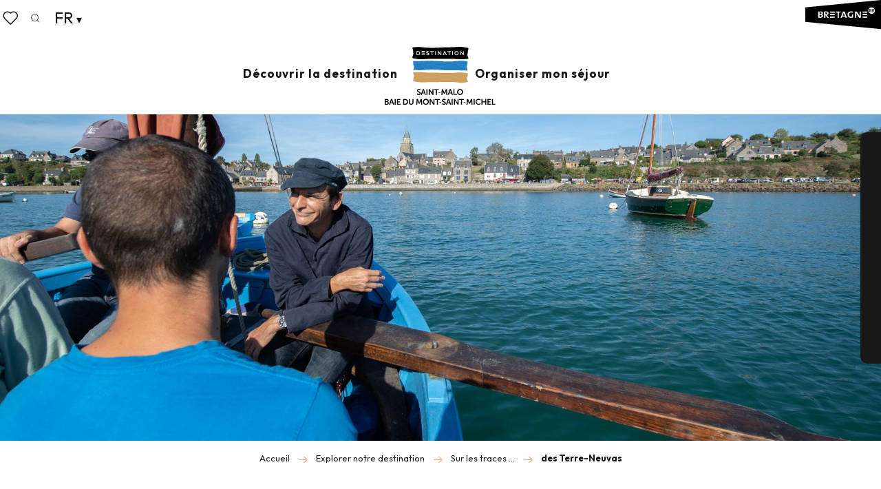

--- FILE ---
content_type: text/html; charset=UTF-8
request_url: https://www.saint-malo-tourisme.com/explorer-notre-destination/sur-les-traces-de/des-terre-neuvas/
body_size: 30516
content:
<!doctype html>
<html class="no-js" lang="fr-FR"><head><script type="importmap">{"imports":{"jquery":"https:\/\/woody.cloudly.space\/app\/themes\/woody-theme\/src\/lib\/custom\/jquery@3.7.1.min.mjs","highcharts":"https:\/\/woody.cloudly.space\/app\/dist\/saint-malo-tourisme\/addons\/woody-library\/static\/lib\/highcharts-12.1.2\/code\/es-modules\/masters\/highcharts.src.js","woody_library_filter":"https:\/\/woody.cloudly.space\/app\/dist\/saint-malo-tourisme\/addons\/woody-library\/js\/filter.3dd4b7bece.js","woody_library_woody_component":"https:\/\/woody.cloudly.space\/app\/dist\/saint-malo-tourisme\/addons\/woody-library\/js\/modules\/components\/woody-component.f868fc8be0.mjs","woody_library_woody_controller":"https:\/\/woody.cloudly.space\/app\/dist\/saint-malo-tourisme\/addons\/woody-library\/js\/modules\/controllers\/woody-controller.2db0174bdc.mjs","woody_library_summary_map_manager":"https:\/\/woody.cloudly.space\/app\/dist\/saint-malo-tourisme\/addons\/woody-library\/js\/modules\/managers\/summary\/summary-map-manager.84afb4d49a.mjs","woody_library_summary_accordion_manager":"https:\/\/woody.cloudly.space\/app\/dist\/saint-malo-tourisme\/addons\/woody-library\/js\/modules\/managers\/summary\/summary-accordion-manager.9b68213f2a.mjs","woody_library_interactive_svg_component":"https:\/\/woody.cloudly.space\/app\/dist\/saint-malo-tourisme\/addons\/woody-library\/js\/modules\/components\/interactive-svg\/interactive-svg-component.88c1dab784.mjs","woody_library_card_uniq_component":"https:\/\/woody.cloudly.space\/app\/dist\/saint-malo-tourisme\/addons\/woody-library\/js\/modules\/components\/card\/card-uniq-component.c74c472f73.mjs","woody_library_card_toggler_component":"https:\/\/woody.cloudly.space\/app\/dist\/saint-malo-tourisme\/addons\/woody-library\/js\/modules\/components\/card\/card-toggler-component.077fbca673.mjs","woody_library_card_slider_component":"https:\/\/woody.cloudly.space\/app\/dist\/saint-malo-tourisme\/addons\/woody-library\/js\/modules\/components\/card\/card-slider-component.1fcbe821ee.mjs","woody_library_card_map_slider_component":"https:\/\/woody.cloudly.space\/app\/dist\/saint-malo-tourisme\/addons\/woody-library\/js\/modules\/components\/card\/card-map-slider-component.mjs","woody_library_card_map_manager":"https:\/\/woody.cloudly.space\/app\/dist\/saint-malo-tourisme\/addons\/woody-library\/js\/modules\/managers\/card\/card-map-manager.aa96fe0af2.mjs","woody_library_summary_controller":"https:\/\/woody.cloudly.space\/app\/dist\/saint-malo-tourisme\/addons\/woody-library\/js\/modules\/controllers\/summary\/summary-controller.56dc30afe7.mjs","woody_library_focus_controller":"https:\/\/woody.cloudly.space\/app\/dist\/saint-malo-tourisme\/addons\/woody-library\/js\/modules\/controllers\/focus\/focus-controller.779736d3ae.mjs","woody_library_focus_map_controller":"https:\/\/woody.cloudly.space\/app\/dist\/saint-malo-tourisme\/addons\/woody-library\/js\/modules\/controllers\/focus\/focus-map-controller.fa756137c4.mjs","woody_library_focus_svg_controller":"https:\/\/woody.cloudly.space\/app\/dist\/saint-malo-tourisme\/addons\/woody-library\/js\/modules\/controllers\/focus\/focus-svg-controller.e0e66f5917.mjs","woody_library_get_there_link_component":"https:\/\/woody.cloudly.space\/app\/dist\/saint-malo-tourisme\/addons\/woody-library\/js\/modules\/components\/get-there\/get-there-link-component.236c7b036d.mjs","woody_library_reveal_component":"https:\/\/woody.cloudly.space\/app\/dist\/saint-malo-tourisme\/addons\/woody-library\/js\/modules\/components\/reveal\/reveal-component.ae2427d122.mjs","woody_addon_touristicmaps_utils":"https:\/\/woody.cloudly.space\/app\/dist\/saint-malo-tourisme\/addons\/woody-addon-touristicmaps\/js\/utils\/woody-addon-touristicmaps-utils.7b4d5b3788.mjs","woody_addon_touristicmaps_map_manager":"https:\/\/woody.cloudly.space\/app\/dist\/saint-malo-tourisme\/addons\/woody-addon-touristicmaps\/js\/managers\/woody-addon-touristicmaps-map-manager.25def4f386.mjs","woody_addon_touristicmaps_map_component":"https:\/\/woody.cloudly.space\/app\/dist\/saint-malo-tourisme\/addons\/woody-addon-touristicmaps\/js\/components\/woody-addon-touristicmaps-map-component.3be29cb99e.mjs","woody_addon_touristicmaps_map_control":"https:\/\/woody.cloudly.space\/app\/dist\/saint-malo-tourisme\/addons\/woody-addon-touristicmaps\/js\/controls\/woody-addon-touristicmaps-map-control.3ad63029a2.mjs","woody_addon_touristicmaps_center_france_map_control":"https:\/\/woody.cloudly.space\/app\/dist\/saint-malo-tourisme\/addons\/woody-addon-touristicmaps\/js\/controls\/woody-addon-touristicmaps-center-france-map-control.bfd154a095.mjs","woody_addon_touristicmaps_search_city_map_control":"https:\/\/woody.cloudly.space\/app\/dist\/saint-malo-tourisme\/addons\/woody-addon-touristicmaps\/js\/controls\/woody-addon-touristicmaps-search-city-map-control.c837cfe0f5.mjs","woody_scrollytelling_controller":"https:\/\/woody.cloudly.space\/app\/dist\/saint-malo-tourisme\/addons\/woody-addon-scrollytelling\/js\/controllers\/woody-scrollytelling-controller.b0b3becd69.mjs","woody_scrollytelling_menu_controller":"https:\/\/woody.cloudly.space\/app\/dist\/saint-malo-tourisme\/addons\/woody-addon-scrollytelling\/js\/controllers\/woody-scrollytelling-menu-controller.50cfce8b7a.mjs","woody_scrollytelling_group_controller":"https:\/\/woody.cloudly.space\/app\/dist\/saint-malo-tourisme\/addons\/woody-addon-scrollytelling\/js\/controllers\/woody-scrollytelling-group-controller.893fc29d3a.mjs","woody_addon_roadbook_global":"https:\/\/woody.cloudly.space\/app\/dist\/saint-malo-tourisme\/addons\/woody-addon-roadbook\/js\/woody-addon-roadbook-global.bac59b597b.mjs","woody_addon_roadbook_elements":"https:\/\/woody.cloudly.space\/app\/dist\/saint-malo-tourisme\/addons\/woody-addon-roadbook\/js\/woody-addon-roadbook-elements.1ebf10e34f.mjs","woody_addon_roadbook_tools":"https:\/\/woody.cloudly.space\/app\/dist\/saint-malo-tourisme\/addons\/woody-addon-roadbook\/js\/woody-addon-roadbook-tools.4c62973343.mjs","woody_addon_roadbook_feed":"https:\/\/woody.cloudly.space\/app\/dist\/saint-malo-tourisme\/addons\/woody-addon-roadbook\/js\/woody-addon-roadbook-feed.9eef3d6cdb.mjs","woody_addon_roadbook_front":"https:\/\/woody.cloudly.space\/app\/dist\/saint-malo-tourisme\/addons\/woody-addon-roadbook\/js\/woody-addon-roadbook-front.e97c97cdf2.mjs","woody_addon_roadbook_django":"https:\/\/woody.cloudly.space\/app\/dist\/saint-malo-tourisme\/addons\/woody-addon-roadbook\/js\/woody-addon-roadbook-django.d8fae5bb70.mjs","woody_roadbook_sheet_list_controller":"https:\/\/woody.cloudly.space\/app\/dist\/saint-malo-tourisme\/addons\/woody-addon-roadbook\/js\/controllers\/woody-roadbook-sheet-list-controller.a3aea218c2.mjs","woody_roadbook_map_global_controller":"https:\/\/woody.cloudly.space\/app\/dist\/saint-malo-tourisme\/addons\/woody-addon-roadbook\/js\/controllers\/woody-roadbook-map-global-controller.ca5ca46b9e.mjs","woody_hawwwai_itinerary_elevation_chart_component":"https:\/\/woody.cloudly.space\/app\/dist\/saint-malo-tourisme\/addons\/woody-addon-hawwwai\/js\/components\/woody-hawwwai-itinerary-elevation-chart-component.1b7e9b6c9a.mjs","woody_hawwwai_itinerary_reveal_controller":"https:\/\/woody.cloudly.space\/app\/dist\/saint-malo-tourisme\/addons\/woody-addon-hawwwai\/js\/controllers\/woody-hawwwai-itinerary-reveal-controller.2d8a9d49dc.mjs","woody_hawwwai_itinerary_reveal_toggler_controller":"https:\/\/woody.cloudly.space\/app\/dist\/saint-malo-tourisme\/addons\/woody-addon-hawwwai\/js\/controllers\/woody-hawwwai-itinerary-reveal-toggler-controller.26149551a6.mjs","woody_hawwwai_itinerary_pois_controller":"https:\/\/woody.cloudly.space\/app\/dist\/saint-malo-tourisme\/addons\/woody-addon-hawwwai\/js\/controllers\/woody-hawwwai-itinerary-pois-controller.2dce389938.mjs","woody_lib_utils":"https:\/\/woody.cloudly.space\/app\/dist\/saint-malo-tourisme\/addons\/woody-lib-utils\/js\/woody-lib-utils.93266841fa.mjs","woody_addon_search_engine_component":"https:\/\/woody.cloudly.space\/app\/dist\/saint-malo-tourisme\/addons\/woody-addon-search\/js\/components\/woody-addon-search-engine-component.dc802f6a63.mjs","woody_addon_search_main":"https:\/\/woody.cloudly.space\/app\/dist\/saint-malo-tourisme\/addons\/woody-addon-search\/js\/woody-addon-search-main.6ea2fe98ba.mjs","woody_addon_search_engine_input_component":"https:\/\/woody.cloudly.space\/app\/dist\/saint-malo-tourisme\/addons\/woody-addon-search\/js\/components\/woody-addon-search-engine-input-component.1e6a90e877.mjs","woody_addon_search_engine_input_dropdown_component":"https:\/\/woody.cloudly.space\/app\/dist\/saint-malo-tourisme\/addons\/woody-addon-search\/js\/components\/woody-addon-search-engine-input-dropdown-component.c7e89a83ab.mjs","woody_addon_search_engine_filters_component":"https:\/\/woody.cloudly.space\/app\/dist\/saint-malo-tourisme\/addons\/woody-addon-search\/js\/components\/woody-addon-search-engine-filters-component.cc5fa80115.mjs","woody_addon_search_engine_results_component":"https:\/\/woody.cloudly.space\/app\/dist\/saint-malo-tourisme\/addons\/woody-addon-search\/js\/components\/woody-addon-search-engine-results-component.7fe4b9df50.mjs","woody_addon_search_data_controller":"https:\/\/woody.cloudly.space\/app\/dist\/saint-malo-tourisme\/addons\/woody-addon-search\/js\/controllers\/woody-addon-search-data-controller.a95f731a76.mjs","fuse.js":"https:\/\/woody.cloudly.space\/app\/dist\/saint-malo-tourisme\/addons\/woody-addon-search\/static\/js\/fuse-v6.4.1\/fuse.esm.min.js","woody_addon_devtools_main":"https:\/\/woody.cloudly.space\/app\/dist\/saint-malo-tourisme\/addons\/woody-addon-devtools\/js\/woody-addon-devtools-main.5ef617cfdb.mjs","woody_addon_devtools_tools":"https:\/\/woody.cloudly.space\/app\/dist\/saint-malo-tourisme\/addons\/woody-addon-devtools\/js\/woody-addon-devtools-tools.54d58a68c5.mjs","woody_addon_devtools_color_palette":"https:\/\/woody.cloudly.space\/app\/dist\/saint-malo-tourisme\/addons\/woody-addon-devtools\/js\/woody-addon-devtools-color-palette.a8a41da40b.mjs","woody_addon_devtools_style_shift":"https:\/\/woody.cloudly.space\/app\/dist\/saint-malo-tourisme\/addons\/woody-addon-devtools\/js\/woody-addon-devtools-style-shift.c4f6081742.mjs","woody_addon_devtools_fake_touristic_sheet":"https:\/\/woody.cloudly.space\/app\/dist\/saint-malo-tourisme\/addons\/woody-addon-devtools\/js\/woody-addon-devtools-fake-touristic-sheet.2cb516cd17.mjs","woody_addon_circuits_component":"https:\/\/woody.cloudly.space\/app\/dist\/saint-malo-tourisme\/addons\/woody-addon-circuits\/js\/components\/woody-addon-circuits-component.4a6e8f9880.mjs","woody_addon_circuits_day_component":"https:\/\/woody.cloudly.space\/app\/dist\/saint-malo-tourisme\/addons\/woody-addon-circuits\/js\/components\/woody-addon-circuits-day-component.1b03859ec2.mjs","woody_addon_circuits_day_map_manager":"https:\/\/woody.cloudly.space\/app\/dist\/saint-malo-tourisme\/addons\/woody-addon-circuits\/js\/managers\/woody-addon-circuits-day-map-manager.b4b2246a61.mjs","woody_addon_deals_filters":"https:\/\/woody.cloudly.space\/app\/dist\/saint-malo-tourisme\/addons\/woody-addon-deals\/js\/woody-addon-deals-filters.350b5e97c3.mjs","woody_addon_deals_cart":"https:\/\/woody.cloudly.space\/app\/dist\/saint-malo-tourisme\/addons\/woody-addon-deals\/js\/woody-addon-deals-cart.b21bf5b83d.mjs","woody_addon_deals_tools":"https:\/\/woody.cloudly.space\/app\/dist\/saint-malo-tourisme\/addons\/woody-addon-deals\/js\/woody-addon-deals-tools.77d58998bc.mjs","woody_addon_tides_timer":"https:\/\/woody.cloudly.space\/app\/dist\/saint-malo-tourisme\/addons\/woody-addon-tides\/js\/woody-addon-tides-timer.f6e5c296ba.mjs","woody_addon_campaigns_blocks":"https:\/\/woody.cloudly.space\/app\/dist\/saint-malo-tourisme\/addons\/woody-addon-claims\/js\/woody-addon-campaigns-blocks.cd7b0fdfb1.mjs","woody_addon_claims_blocks":"https:\/\/woody.cloudly.space\/app\/dist\/saint-malo-tourisme\/addons\/woody-addon-claims\/js\/woody-addon-claims-blocks.d6b0ec349c.mjs","woody_addon_favorites_tools":"https:\/\/woody.cloudly.space\/app\/dist\/saint-malo-tourisme\/addons\/woody-addon-favorites\/js\/woody-addon-favorites-tools.493a0ea33a.mjs","woody_addon_favorites_btn":"https:\/\/woody.cloudly.space\/app\/dist\/saint-malo-tourisme\/addons\/woody-addon-favorites\/js\/woody-addon-favorites-btn.371d024552.mjs","woody_addon_favorites_cart":"https:\/\/woody.cloudly.space\/app\/dist\/saint-malo-tourisme\/addons\/woody-addon-favorites\/js\/woody-addon-favorites-cart.76fc575ef3.mjs","woody_addon_favorites_sections":"https:\/\/woody.cloudly.space\/app\/dist\/saint-malo-tourisme\/addons\/woody-addon-favorites\/js\/woody-addon-favorites-sections.3c8fc8f133.mjs"}}</script><title>des Terre-Neuvas | Saint-Malo &#8211; Baie du Mont-Saint-Michel &#8211; Tourisme</title><script>window.globals={"ancestors":{"chapter1":"Explorer notre destination","chapter2":"Sur les traces &8230;","chapter3":"des Terre-Neuvas"},"context":"website","current_lang":"fr","current_locale":"fr","current_locale_region":"fr_FR","env":"prod","languages":["fr","de","en","nl","es","it"],"page_type":"incontournable","post_id":1847,"post_image":"https:\/\/www.saint-malo-tourisme.com\/app\/uploads\/saint-malo-tourisme\/2022\/06\/thumbs\/balade-en-rance---st-suliac-yann-langevin-13693-1920x960-crop-1654858248.jpg","post_title":"des Terre-Neuvas","post_type":"page","post_modified":"2026-01-05 13:24:13+01:00","site_key":"saint-malo-tourisme","tags":{"places":[],"seasons":[],"themes":{"envies":["Explorations &amp; aventures"]},"targets":[],"leaflet_type":[],"visitor_category":[],"accommodation_category":[],"mobility_category":[],"channel_category":[]},"woody_options_pages":{"search_url":17,"deals":{"cart":{"post_id":0,"url":"https:\/\/www.saint-malo-tourisme.com\/explorer-notre-destination\/sur-les-traces-de\/des-terre-neuvas\/"},"printable":{"post_id":0,"url":"https:\/\/www.saint-malo-tourisme.com\/explorer-notre-destination\/sur-les-traces-de\/des-terre-neuvas\/"}},"tides_url":0,"weather_url":0,"favorites_url":19},"search":{"api":{"uri":"https:\/\/api.tourism-system.com\/v2\/woody\/search\/fr\/v2","args":{"size":15,"threshold":0.5}}},"tmaps":{"url_api":"https:\/\/api.touristicmaps.com\/lib\/mod.mjs","url_api_lazy":"https:\/\/api.touristicmaps.com\/lib\/lazy.mjs"},"hawwwai":{"sheet_options":{"nearby_distance_max":5000}}}</script><script type="text/javascript">window.gdprAppliesGlobally=true;(function(){function a(e){if(!window.frames[e]){if(document.body&&document.body.firstChild){var t=document.body;var n=document.createElement("iframe");n.style.display="none";n.name=e;n.title=e;t.insertBefore(n,t.firstChild)}else{setTimeout(function(){a(e)},5)}}}function e(n,r,o,c,s){function e(e,t,n,a){if(typeof n!=="function"){return}if(!window[r]){window[r]=[]}var i=false;if(s){i=s(e,t,n)}if(!i){window[r].push({command:e,parameter:t,callback:n,version:a})}}e.stub=true;function t(a){if(!window[n]||window[n].stub!==true){return}if(!a.data){return}var i=typeof a.data==="string";var e;try{e=i?JSON.parse(a.data):a.data}catch(t){return}if(e[o]){var r=e[o];window[n](r.command,r.parameter,function(e,t){var n={};n[c]={returnValue:e,success:t,callId:r.callId};a.source.postMessage(i?JSON.stringify(n):n,"*")},r.version)}}if(typeof window[n]!=="function"){window[n]=e;if(window.addEventListener){window.addEventListener("message",t,false)}else{window.attachEvent("onmessage",t)}}}e("__tcfapi","__tcfapiBuffer","__tcfapiCall","__tcfapiReturn");a("__tcfapiLocator");(function(e){var t=document.createElement("script");t.id="spcloader";t.type="text/javascript";t.async=true;t.src="https://sdk.privacy-center.org/"+e+"/loader.js?target="+document.location.hostname;t.charset="utf-8";var n=document.getElementsByTagName("script")[0];n.parentNode.insertBefore(t,n)})("a5c68e58-d520-4b8b-9ebc-15ea4b12f02b")})();</script><script type="text/javascript">document.addEventListener("DOMContentLoaded",function(){document.querySelectorAll("a[href='#consentframework'],a[href='#cmp']").forEach(function(e){e.setAttribute("href","javascript:Didomi.preferences.show();")})});</script><link rel="preconnect" href="https://fonts.gstatic.com" crossorigin><link rel="preconnect" href="https://fonts.googleapis.com" crossorigin><link rel="preconnect" href="https://www.googletagmanager.com" crossorigin><link rel="preconnect" href="https://woody.cloudly.space" crossorigin><link rel="preconnect" href="https://api.cloudly.space" crossorigin><script>window.dataLayer=window.dataLayer?window.dataLayer:[];window.dataLayer.push({"event":"globals","data":{"env":"prod","site_key":"saint-malo-tourisme","page":{"id_page":1847,"name":"des Terre-Neuvas","page_type":"incontournable","tags":{"places":[],"seasons":[],"themes":{"envies":["Explorations &amp; aventures"]},"targets":[],"leaflet_type":[],"visitor_category":[],"accommodation_category":[],"mobility_category":[],"channel_category":[]}},"lang":"fr","rdbk":{"enable":false}}});</script><script>(function(w,d,s,l,i) { w[l]=w[l]||[]; w[l].push({ 'gtm.start': new Date().getTime(),event: 'gtm.js' }); var f=d.getElementsByTagName(s)[0], j=d.createElement(s),dl=l!='dataLayer'? '&l='+l:''; j.async=true; j.src='https://www.googletagmanager.com/gtm.js?id='+i+dl; f.parentNode.insertBefore(j,f); })(window,document,'script','dataLayer','GTM-PQ3S3N7');</script><link rel="canonical" href="https://www.saint-malo-tourisme.com/explorer-notre-destination/sur-les-traces-de/des-terre-neuvas/"/><meta charset="UTF-8"/><meta http-equiv="X-UA-Compatible" content="IE=edge"/><meta name="generator" content="Raccourci Agency - WP"/><meta name="viewport" content="width=device-width,initial-scale=1"/><meta name="robots" content="max-snippet:-1, max-image-preview:large, max-video-preview:-1"/><meta property="og:type" content="website"/><meta property="og:url" content="https://www.saint-malo-tourisme.com/explorer-notre-destination/sur-les-traces-de/des-terre-neuvas/"/><meta name="twitter:card" content="summary_large_image"/><meta property="og:image" content="https://woody.cloudly.space/app/uploads/saint-malo-tourisme/2022/06/thumbs/balade-en-rance---st-suliac-yann-langevin-13693-1920x960-crop-1654858248.jpg"/><meta property="twitter:image" content="https://woody.cloudly.space/app/uploads/saint-malo-tourisme/2022/06/thumbs/balade-en-rance---st-suliac-yann-langevin-13693-1920x960-crop-1654858248.jpg"/><meta property="og:site_name" content="Saint-Malo - Baie du Mont-Saint-Michel - Tourisme"/><meta property="og:locale" content="fr_FR"/><meta property="og:locale:alternate" content="en_GB"/><meta property="og:locale:alternate" content="nl_NL"/><meta property="og:locale:alternate" content="es_ES"/><meta property="og:locale:alternate" content="it_IT"/><meta property="og:locale:alternate" content="de_DE"/><meta name="description" content=""/><meta property="og:title" content="des Terre-Neuvas | Saint-Malo &#8211; Baie du Mont-Saint-Michel &#8211; Tourisme"/><meta property="og:description" content=""/><meta name="twitter:title" content="des Terre-Neuvas | Saint-Malo &#8211; Baie du Mont-Saint-Michel &#8211; Tourisme"/><meta name="twitter:description" content=""/><script type="application/ld+json" class="woody-schema-graph">{"@context":"https:\/\/schema.org","@graph":[{"@type":"WebSite","url":"https:\/\/www.saint-malo-tourisme.com","name":"Saint-Malo - Baie du Mont-Saint-Michel - Tourisme","description":"Site officiel de l&#039;Office de Tourisme de la Destination Saint-Malo Baie du Mont-Saint-Michel. Activit\u00e9s, patrimoine, loisirs, restaurants, h\u00e9bergements et \u00e9v\u00e9nements... Retrouvez toutes les informations sur notre site internet et venez d\u00e9couvrir nos tr\u00e9sors pr\u00e9serv\u00e9es o\u00f9 patrimoine, nature et eau se m\u00ealent pour des vacances inoubliables !","potentialAction":[{"@type":"SearchAction","target":"https:\/\/www.saint-malo-tourisme.com\/recherche\/?query={search_term_string}","query-input":"required name=search_term_string"}]},{"@type":"WebPage","url":"https:\/\/www.saint-malo-tourisme.com\/explorer-notre-destination\/sur-les-traces-de\/des-terre-neuvas\/","headline":"des Terre-Neuvas | Saint-Malo &#8211; Baie du Mont-Saint-Michel &#8211; Tourisme","inLanguage":"fr-FR","datePublished":"2022-05-24 17:34:35","dateModified":"2026-01-05 12:24:13","description":"","image":["https:\/\/www.saint-malo-tourisme.com\/app\/uploads\/saint-malo-tourisme\/2022\/06\/thumbs\/balade-en-rance---st-suliac-yann-langevin-13693-1920x960-crop-1654858248.jpg"]}]}</script><style>img:is([sizes="auto" i], [sizes^="auto," i]) { contain-intrinsic-size: 3000px 1500px }</style><link rel="alternate" href="https://www.saint-malo-tourisme.com/explorer-notre-destination/sur-les-traces-de/des-terre-neuvas/" hreflang="fr" /><link rel="alternate" href="https://de.saint-malo-tourisme.com/erkunden-sie-unser-reiseziel/auf-den-spuren/der-neufundlander/" hreflang="de" /><link rel="alternate" href="https://www.saint-malo-tourisme.co.uk/explore-our-destination/in-the-footsteps/newfoundlanders/" hreflang="en" /><link rel="alternate" href="https://nl.saint-malo-tourisme.com/ontdek-onze-bestemming/in-de-voetsporen-van/des-terre-neuvas/" hreflang="nl" /><link rel="alternate" href="https://www.saint-malo-tourisme.es/explore-nuestro-destino/tras-los-pasos-de/des-terre-neuvas/" hreflang="es" /><link rel="alternate" href="https://www.saint-malo-tourisme.it/esplora-la-nostra-destinazione/sulle-orme/delle-terre-neuvas/" hreflang="it" /><script>
window._wpemojiSettings = {"baseUrl":"https:\/\/s.w.org\/images\/core\/emoji\/16.0.1\/72x72\/","ext":".png","svgUrl":"https:\/\/s.w.org\/images\/core\/emoji\/16.0.1\/svg\/","svgExt":".svg","source":{"concatemoji":"https:\/\/www.saint-malo-tourisme.com\/wp\/wp-includes\/js\/wp-emoji-release.min.js?ver=6.8.2"}};
/*! This file is auto-generated */
!function(s,n){var o,i,e;function c(e){try{var t={supportTests:e,timestamp:(new Date).valueOf()};sessionStorage.setItem(o,JSON.stringify(t))}catch(e){}}function p(e,t,n){e.clearRect(0,0,e.canvas.width,e.canvas.height),e.fillText(t,0,0);var t=new Uint32Array(e.getImageData(0,0,e.canvas.width,e.canvas.height).data),a=(e.clearRect(0,0,e.canvas.width,e.canvas.height),e.fillText(n,0,0),new Uint32Array(e.getImageData(0,0,e.canvas.width,e.canvas.height).data));return t.every(function(e,t){return e===a[t]})}function u(e,t){e.clearRect(0,0,e.canvas.width,e.canvas.height),e.fillText(t,0,0);for(var n=e.getImageData(16,16,1,1),a=0;a<n.data.length;a++)if(0!==n.data[a])return!1;return!0}function f(e,t,n,a){switch(t){case"flag":return n(e,"\ud83c\udff3\ufe0f\u200d\u26a7\ufe0f","\ud83c\udff3\ufe0f\u200b\u26a7\ufe0f")?!1:!n(e,"\ud83c\udde8\ud83c\uddf6","\ud83c\udde8\u200b\ud83c\uddf6")&&!n(e,"\ud83c\udff4\udb40\udc67\udb40\udc62\udb40\udc65\udb40\udc6e\udb40\udc67\udb40\udc7f","\ud83c\udff4\u200b\udb40\udc67\u200b\udb40\udc62\u200b\udb40\udc65\u200b\udb40\udc6e\u200b\udb40\udc67\u200b\udb40\udc7f");case"emoji":return!a(e,"\ud83e\udedf")}return!1}function g(e,t,n,a){var r="undefined"!=typeof WorkerGlobalScope&&self instanceof WorkerGlobalScope?new OffscreenCanvas(300,150):s.createElement("canvas"),o=r.getContext("2d",{willReadFrequently:!0}),i=(o.textBaseline="top",o.font="600 32px Arial",{});return e.forEach(function(e){i[e]=t(o,e,n,a)}),i}function t(e){var t=s.createElement("script");t.src=e,t.defer=!0,s.head.appendChild(t)}"undefined"!=typeof Promise&&(o="wpEmojiSettingsSupports",i=["flag","emoji"],n.supports={everything:!0,everythingExceptFlag:!0},e=new Promise(function(e){s.addEventListener("DOMContentLoaded",e,{once:!0})}),new Promise(function(t){var n=function(){try{var e=JSON.parse(sessionStorage.getItem(o));if("object"==typeof e&&"number"==typeof e.timestamp&&(new Date).valueOf()<e.timestamp+604800&&"object"==typeof e.supportTests)return e.supportTests}catch(e){}return null}();if(!n){if("undefined"!=typeof Worker&&"undefined"!=typeof OffscreenCanvas&&"undefined"!=typeof URL&&URL.createObjectURL&&"undefined"!=typeof Blob)try{var e="postMessage("+g.toString()+"("+[JSON.stringify(i),f.toString(),p.toString(),u.toString()].join(",")+"));",a=new Blob([e],{type:"text/javascript"}),r=new Worker(URL.createObjectURL(a),{name:"wpTestEmojiSupports"});return void(r.onmessage=function(e){c(n=e.data),r.terminate(),t(n)})}catch(e){}c(n=g(i,f,p,u))}t(n)}).then(function(e){for(var t in e)n.supports[t]=e[t],n.supports.everything=n.supports.everything&&n.supports[t],"flag"!==t&&(n.supports.everythingExceptFlag=n.supports.everythingExceptFlag&&n.supports[t]);n.supports.everythingExceptFlag=n.supports.everythingExceptFlag&&!n.supports.flag,n.DOMReady=!1,n.readyCallback=function(){n.DOMReady=!0}}).then(function(){return e}).then(function(){var e;n.supports.everything||(n.readyCallback(),(e=n.source||{}).concatemoji?t(e.concatemoji):e.wpemoji&&e.twemoji&&(t(e.twemoji),t(e.wpemoji)))}))}((window,document),window._wpemojiSettings);
</script><link rel='preload' as='style' onload='this.onload=null;this.rel="stylesheet"' id='addon-search-stylesheet-css' href='https://woody.cloudly.space/app/dist/saint-malo-tourisme/addons/woody-addon-search/css/woody-addon-search.3c0e3d2c84.css?ver=3.1.32' media='screen' /><noscript><link rel='stylesheet' id='addon-search-stylesheet-css' href='https://woody.cloudly.space/app/dist/saint-malo-tourisme/addons/woody-addon-search/css/woody-addon-search.3c0e3d2c84.css?ver=3.1.32' media='screen' /></noscript><link rel='preload' as='style' onload='this.onload=null;this.rel="stylesheet"' id='addon-touristicmaps-stylesheet-css' href='https://woody.cloudly.space/app/dist/saint-malo-tourisme/addons/woody-addon-touristicmaps/css/woody-addon-touristicmaps.42aea2a6d2.css?ver=2.0.19' media='all' /><noscript><link rel='stylesheet' id='addon-touristicmaps-stylesheet-css' href='https://woody.cloudly.space/app/dist/saint-malo-tourisme/addons/woody-addon-touristicmaps/css/woody-addon-touristicmaps.42aea2a6d2.css?ver=2.0.19' media='all' /></noscript><link rel='preload' as='style' onload='this.onload=null;this.rel="stylesheet"' id='addon-scrollytelling-stylesheet-css' href='https://woody.cloudly.space/app/dist/saint-malo-tourisme/addons/woody-addon-scrollytelling/css/woody-addon-scrollytelling.ee9d3e51fb.css?ver=1.0.32' media='all' /><noscript><link rel='stylesheet' id='addon-scrollytelling-stylesheet-css' href='https://woody.cloudly.space/app/dist/saint-malo-tourisme/addons/woody-addon-scrollytelling/css/woody-addon-scrollytelling.ee9d3e51fb.css?ver=1.0.32' media='all' /></noscript><link rel='preload' as='style' onload='this.onload=null;this.rel="stylesheet"' id='addon-deals-stylesheet-css' href='https://woody.cloudly.space/app/dist/saint-malo-tourisme/addons/woody-addon-deals/css/woody-addon-deals.18a5d80d02.css' media='all' /><noscript><link rel='stylesheet' id='addon-deals-stylesheet-css' href='https://woody.cloudly.space/app/dist/saint-malo-tourisme/addons/woody-addon-deals/css/woody-addon-deals.18a5d80d02.css' media='all' /></noscript><link rel='preload' as='style' onload='this.onload=null;this.rel="stylesheet"' id='addon-hawwwai-stylesheet-css' href='https://woody.cloudly.space/app/dist/saint-malo-tourisme/addons/woody-addon-hawwwai/css/front/woody-addon-hawwwai.ebf78ef83d.css?ver=3.4.107' media='all' /><noscript><link rel='stylesheet' id='addon-hawwwai-stylesheet-css' href='https://woody.cloudly.space/app/dist/saint-malo-tourisme/addons/woody-addon-hawwwai/css/front/woody-addon-hawwwai.ebf78ef83d.css?ver=3.4.107' media='all' /></noscript><link rel='preload' as='style' onload='this.onload=null;this.rel="stylesheet"' id='addon-hawwwai-stylesheet-iti-css' href='https://woody.cloudly.space/app/dist/saint-malo-tourisme/addons/woody-addon-hawwwai/css/front/woody-addon-hawwwai-iti.551a3c1b6d.css?ver=3.4.107' media='all' /><noscript><link rel='stylesheet' id='addon-hawwwai-stylesheet-iti-css' href='https://woody.cloudly.space/app/dist/saint-malo-tourisme/addons/woody-addon-hawwwai/css/front/woody-addon-hawwwai-iti.551a3c1b6d.css?ver=3.4.107' media='all' /></noscript><link rel='preload' as='style' onload='this.onload=null;this.rel="stylesheet"' id='addon-tides-stylesheet-css' href='https://woody.cloudly.space/app/dist/saint-malo-tourisme/addons/woody-addon-tides/css/woody-addon-tides.f9945f3c0d.css' media='all' /><noscript><link rel='stylesheet' id='addon-tides-stylesheet-css' href='https://woody.cloudly.space/app/dist/saint-malo-tourisme/addons/woody-addon-tides/css/woody-addon-tides.f9945f3c0d.css' media='all' /></noscript><link rel='preload' as='style' onload='this.onload=null;this.rel="stylesheet"' id='addon-campaigns-stylesheet-css' href='https://woody.cloudly.space/app/dist/saint-malo-tourisme/addons/woody-addon-claims/css/woody-addon-campaigns.1a1f82fdef.css' media='all' /><noscript><link rel='stylesheet' id='addon-campaigns-stylesheet-css' href='https://woody.cloudly.space/app/dist/saint-malo-tourisme/addons/woody-addon-claims/css/woody-addon-campaigns.1a1f82fdef.css' media='all' /></noscript><link rel='stylesheet' id='swiper-style-main-css' href='https://woody.cloudly.space/app/dist/saint-malo-tourisme/static/swiper/swiper-bundle.min.css?ver=12.0.2' media='screen' /><link rel='stylesheet' id='main-stylesheet-chunk-0-css' href='https://woody.cloudly.space/app/dist/saint-malo-tourisme/css/main_chunk_1.e09cb67345.css' media='screen' /><link rel='stylesheet' id='main-stylesheet-chunk-1-css' href='https://woody.cloudly.space/app/dist/saint-malo-tourisme/css/main_chunk_2.8c98ef126b.css' media='screen' /><link rel='stylesheet' id='main-stylesheet-chunk-2-css' href='https://woody.cloudly.space/app/dist/saint-malo-tourisme/css/main_chunk_3.4a01bba01b.css' media='screen' /><link rel='stylesheet' id='main-stylesheet-chunk-3-css' href='https://woody.cloudly.space/app/dist/saint-malo-tourisme/css/main_chunk_4.c1e39004a6.css' media='screen' /><link rel='preload' as='style' onload='this.onload=null;this.rel="stylesheet"' id='wicon-stylesheet-css' href='https://woody.cloudly.space/app/dist/saint-malo-tourisme/css/wicon.60f0b9a7ea.css' media='screen' /><noscript><link rel='stylesheet' id='wicon-stylesheet-css' href='https://woody.cloudly.space/app/dist/saint-malo-tourisme/css/wicon.60f0b9a7ea.css' media='screen' /></noscript><link rel='stylesheet' id='print-stylesheet-css' href='https://woody.cloudly.space/app/dist/saint-malo-tourisme/css/print.4d24b59ee6.css' media='print' /><script defer src="https://woody.cloudly.space/app/dist/saint-malo-tourisme/addons/woody-addon-search/js/woody-addon-search.3155b7e4dc.js?ver=3.1.32" id="addon-search-javascripts-js"></script><script defer src="https://woody.cloudly.space/app/themes/woody-theme/src/js/static/obf.min.js?ver=2.3.174" id="obf-js"></script><script defer src="https://woody.cloudly.space/app/dist/saint-malo-tourisme/addons/woody-addon-eskalad/js/events/eskalad.c2bde38840.js?ver=6.3.3" id="woody-addon-eskalad-js"></script><script defer src="https://woody.cloudly.space/app/dist/saint-malo-tourisme/addons/woody-addon-eskalad/js/events/eskalad-page.5d2af865c3.js?ver=6.3.3" id="woody-addon-eskalad-page-js"></script><script defer src="https://woody.cloudly.space/app/dist/saint-malo-tourisme/addons/woody-addon-eskalad/js/events/eskalad-deals.4bcbae9dc7.js?ver=6.3.3" id="woody-addon-eskalad-deals-js"></script><script defer src="https://woody.cloudly.space/app/themes/woody-theme/src/lib/custom/js.cookie@2.2.1.min.js" id="jsdelivr_jscookie-js"></script><script defer src="https://woody.cloudly.space/app/dist/saint-malo-tourisme/addons/woody-addon-deals/js/woody-addon-deals.4546cc79a5.js?ver=2.1.0" id="addon-deals-javascripts-js"></script><script id="jquery-js-before">
window.siteConfig = {"site_key":"saint-malo-tourisme","login":"public_saint-malo-tourisme_website","password":"c18bef04b3cef59cac31bb5f33f5b459","token":"ODI3YTgwYzI5OGU4OlNFZFZEVkZUUEVGWVVRdE1GVjlXRFZjZEYxMU1TZ3hMVlZkb0ZsMVNFRnROWFE9PTpXd01QQTExV1V3WmJDd1pkWGdjT0FsbFRVQU5iV2xCZUN3RlJWRm9FVmdzPQ==","mapProviderKeys":{"otmKey":"0aa4583904f484530925f8a13813c43a8000124ce894865f954b31553ffe31e2","gmKey":"AIzaSyBMx446Q--mQj9mzuZhb7BGVDxac6NfFYc"},"api_url":"https:\/\/api.tourism-system.com","api_render_url":"https:\/\/api.tourism-system.com","current_lang":"fr","current_season":null,"languages":["fr","de","en","nl","es","it"],"pll_options":{"browser":0,"rewrite":1,"hide_default":0,"force_lang":3,"redirect_lang":0,"media_support":1,"uninstall":0,"sync":["taxonomies"],"post_types":["touristic_sheet","short_link","woody_topic","tourtrip_step","woody_rdbk_leaflets","woody_rdbk_feeds","testimony","deal","profile"],"taxonomies":["themes","places","seasons","targets","expression_category","profile_category","leaflet_category","visitor_category","accommodation_category","mobility_category","channel_category","trip_duration"],"domains":{"fr":"https:\/\/www.saint-malo-tourisme.com","de":"https:\/\/de.saint-malo-tourisme.com\/","en":"https:\/\/www.saint-malo-tourisme.co.uk\/","nl":"https:\/\/nl.saint-malo-tourisme.com\/","es":"https:\/\/www.saint-malo-tourisme.es\/","it":"https:\/\/www.saint-malo-tourisme.it\/"},"version":"3.5.4","first_activation":1638801469,"media":{"duplicate":0},"default_lang":"fr","previous_version":"3.5.3"}};
window.useLeafletLibrary=1;window.DrupalAngularConfig=window.DrupalAngularConfig || {};window.DrupalAngularConfig.mapProviderKeys={"otmKey":"0aa4583904f484530925f8a13813c43a8000124ce894865f954b31553ffe31e2","gmKey":"AIzaSyBMx446Q--mQj9mzuZhb7BGVDxac6NfFYc"};
</script><script type="module" src="https://woody.cloudly.space/app/themes/woody-theme/src/lib/custom/jquery@3.7.1.min.mjs" id="jquery-js"></script><script defer src="https://woody.cloudly.space/app/themes/woody-theme/src/lib/custom/moment-with-locales@2.22.2.min.js" id="jsdelivr_moment-js"></script><script id="woody-addon-hawwwai-sheet-js-extra">
var __hw = {"SECTIONS.TOURISM.SHEET.PERIODS.TODAY":"Aujourd'hui","SECTIONS.TOURISM.SHEET.PERIODS.HAPPENING":"A lieu","SECTIONS.TOURISM.SHEET.PERIODS.ENDED":"Termin\u00e9","SECTIONS.TOURISM.SHEET.PERIODS.ENDED_FOR_TODAY":"Termin\u00e9 pour aujourd'hui","SECTIONS.TOURISM.SHEET.PERIODS.FROM_TODAY":"\u00c0 partir d'aujourd'hui","SECTIONS.TOURISM.SHEET.PERIODS.FROM":"Du","SECTIONS.TOURISM.SHEET.PERIODS.UNTIL_TODAY":"Aujourd'hui","SECTIONS.TOURISM.SHEET.PERIODS.TO":"jusqu'\u00e0","SECTIONS.TOURISM.SHEET.PERIODS.UNTIL":"au","SECTIONS.TOURISM.SHEET.PERIODS.UNTIL_LONG":"jusqu'au","SECTIONS.TOURISM.SHEET.PERIODS.ON":"Le","SECTIONS.TOURISM.SHEET.PERIODS.OPENED":"Ouvert","SECTIONS.TOURISM.SHEET.PERIODS.CLOSED":"Ferm\u00e9","SECTIONS.TOURISM.SHEET.PERIODS.CLOSEDFORTODAY":"Ferm\u00e9 pour aujourd'hui","SECTIONS.TOURISM.SHEET.PERIODS.UNDEFINED":"Horaires non d\u00e9finis","SECTIONS.TOURISM.SHEET.PERIODS.NOW":"En ce moment","GLOBAL.TIMES.TO":"jusqu'\u00e0"};
</script><script type="module" src="https://woody.cloudly.space/app/dist/saint-malo-tourisme/addons/woody-addon-hawwwai/js/woody-addon-hawwwai-sheet.8b4192203b.mjs?ver=3.4.107" id="woody-addon-hawwwai-sheet-js"></script><script defer src="https://woody.cloudly.space/app/dist/saint-malo-tourisme/addons/woody-addon-tides/js/woody-addon-tides.37b35374cb.js?ver=3.3.7" id="addon-tides-javascripts-js"></script><script defer src="https://woody.cloudly.space/app/dist/saint-malo-tourisme/static/swiper/swiper-bundle.min.js?ver=12.0.2" id="jsdelivr_swiper-js"></script><script type="module" src="https://woody.cloudly.space/app/dist/saint-malo-tourisme/addons/woody-addon-claims/js/woody-addon-claims.094619d2c3.mjs" id="addon-claims-javascripts-js"></script><script type="module" src="https://woody.cloudly.space/app/dist/saint-malo-tourisme/addons/woody-addon-favorites/js/woody-addon-favorites.c46dfed72b.mjs" id="addon-favorites-javascripts-js"></script><script defer src="https://woody.cloudly.space/app/themes/woody-theme/src/lib/npm/flatpickr/dist/flatpickr.min.js?ver=4.5.7" id="jsdelivr_flatpickr-js"></script><script defer src="https://woody.cloudly.space/app/themes/woody-theme/src/lib/npm/flatpickr/dist/l10n/fr.js?ver=4.5.7" id="jsdelivr_flatpickr_l10n-js"></script><script defer src="https://woody.cloudly.space/app/themes/woody-theme/src/lib/custom/nouislider@10.1.0.min.js" id="jsdelivr_nouislider-js"></script><script defer src="https://woody.cloudly.space/app/themes/woody-theme/src/lib/custom/lazysizes@4.1.2.min.js" id="jsdelivr_lazysizes-js"></script><script defer src="https://woody.cloudly.space/app/themes/woody-theme/src/lib/custom/moment-timezone-with-data.min.js" id="jsdelivr_moment_tz-js"></script><script defer src="https://woody.cloudly.space/app/themes/woody-theme/src/lib/custom/rellax@1.10.1.min.js" id="jsdelivr_rellax-js"></script><script defer src="https://woody.cloudly.space/app/themes/woody-theme/src/lib/custom/iframeResizer@4.3.7.min.js?ver=4.3.7" id="jsdelivr_iframeresizer-js"></script><script defer src="https://woody.cloudly.space/app/themes/woody-theme/src/lib/npm/plyr/dist/plyr.min.js?ver=3.6.8" id="jsdelivr_plyr-js"></script><script defer src="https://woody.cloudly.space/wp/wp-includes/js/dist/hooks.min.js?ver=4d63a3d491d11ffd8ac6" id="wp-hooks-js"></script><script defer src="https://woody.cloudly.space/wp/wp-includes/js/dist/i18n.min.js?ver=5e580eb46a90c2b997e6" id="wp-i18n-js"></script><script defer src="https://woody.cloudly.space/app/themes/woody-theme/src/js/static/i18n-ltr.min.js?ver=2.3.174" id="wp-i18n-ltr-js"></script><script id="main-modules-js-extra">
var WoodyMainJsModules = {"jquery":{"path":"https:\/\/www.saint-malo-tourisme.com\/app\/themes\/woody-theme\/src\/lib\/custom\/jquery@3.7.1.min.mjs"},"highcharts":{"path":"https:\/\/www.saint-malo-tourisme.com\/app\/dist\/saint-malo-tourisme\/addons\/woody-library\/static\/lib\/highcharts-12.1.2\/code\/es-modules\/masters\/highcharts.src.js"},"woody_library_filter":{"path":"https:\/\/www.saint-malo-tourisme.com\/app\/dist\/saint-malo-tourisme\/addons\/woody-library\/js\/filter.3dd4b7bece.js"},"woody_library_woody_component":{"path":"https:\/\/www.saint-malo-tourisme.com\/app\/dist\/saint-malo-tourisme\/addons\/woody-library\/js\/modules\/components\/woody-component.f868fc8be0.mjs"},"woody_library_woody_controller":{"path":"https:\/\/www.saint-malo-tourisme.com\/app\/dist\/saint-malo-tourisme\/addons\/woody-library\/js\/modules\/controllers\/woody-controller.2db0174bdc.mjs"},"woody_library_summary_map_manager":{"path":"https:\/\/www.saint-malo-tourisme.com\/app\/dist\/saint-malo-tourisme\/addons\/woody-library\/js\/modules\/managers\/summary\/summary-map-manager.84afb4d49a.mjs"},"woody_library_summary_accordion_manager":{"path":"https:\/\/www.saint-malo-tourisme.com\/app\/dist\/saint-malo-tourisme\/addons\/woody-library\/js\/modules\/managers\/summary\/summary-accordion-manager.9b68213f2a.mjs"},"woody_library_interactive_svg_component":{"path":"https:\/\/www.saint-malo-tourisme.com\/app\/dist\/saint-malo-tourisme\/addons\/woody-library\/js\/modules\/components\/interactive-svg\/interactive-svg-component.88c1dab784.mjs","component":"woody-interactive-svg"},"woody_library_card_uniq_component":{"path":"https:\/\/www.saint-malo-tourisme.com\/app\/dist\/saint-malo-tourisme\/addons\/woody-library\/js\/modules\/components\/card\/card-uniq-component.c74c472f73.mjs","component":"woody-card-uniq"},"woody_library_card_toggler_component":{"path":"https:\/\/www.saint-malo-tourisme.com\/app\/dist\/saint-malo-tourisme\/addons\/woody-library\/js\/modules\/components\/card\/card-toggler-component.077fbca673.mjs","component":"woody-card-toggler"},"woody_library_card_slider_component":{"path":"https:\/\/www.saint-malo-tourisme.com\/app\/dist\/saint-malo-tourisme\/addons\/woody-library\/js\/modules\/components\/card\/card-slider-component.1fcbe821ee.mjs","component":"woody-card-slider"},"woody_library_card_map_slider_component":{"path":"https:\/\/www.saint-malo-tourisme.com\/app\/dist\/saint-malo-tourisme\/addons\/woody-library\/js\/modules\/components\/card\/card-map-slider-component.mjs","component":"woody-card-map-slider"},"woody_library_card_map_manager":{"path":"https:\/\/www.saint-malo-tourisme.com\/app\/dist\/saint-malo-tourisme\/addons\/woody-library\/js\/modules\/managers\/card\/card-map-manager.aa96fe0af2.mjs"},"woody_library_summary_controller":{"path":"https:\/\/www.saint-malo-tourisme.com\/app\/dist\/saint-malo-tourisme\/addons\/woody-library\/js\/modules\/controllers\/summary\/summary-controller.56dc30afe7.mjs","controller":"woody_library_summary_controller"},"woody_library_focus_controller":{"path":"https:\/\/www.saint-malo-tourisme.com\/app\/dist\/saint-malo-tourisme\/addons\/woody-library\/js\/modules\/controllers\/focus\/focus-controller.779736d3ae.mjs","controller":"woody_library_focus_controller"},"woody_library_focus_map_controller":{"path":"https:\/\/www.saint-malo-tourisme.com\/app\/dist\/saint-malo-tourisme\/addons\/woody-library\/js\/modules\/controllers\/focus\/focus-map-controller.fa756137c4.mjs","controller":"woody_library_focus_map_controller"},"woody_library_focus_svg_controller":{"path":"https:\/\/www.saint-malo-tourisme.com\/app\/dist\/saint-malo-tourisme\/addons\/woody-library\/js\/modules\/controllers\/focus\/focus-svg-controller.e0e66f5917.mjs","controller":"woody_library_focus_svg_controller"},"woody_library_get_there_link_component":{"path":"https:\/\/www.saint-malo-tourisme.com\/app\/dist\/saint-malo-tourisme\/addons\/woody-library\/js\/modules\/components\/get-there\/get-there-link-component.236c7b036d.mjs","component":"woody-get-there-link"},"woody_library_reveal_component":{"path":"https:\/\/www.saint-malo-tourisme.com\/app\/dist\/saint-malo-tourisme\/addons\/woody-library\/js\/modules\/components\/reveal\/reveal-component.ae2427d122.mjs","component":"woody-reveal"},"woody_addon_touristicmaps_utils":{"path":"https:\/\/www.saint-malo-tourisme.com\/app\/dist\/saint-malo-tourisme\/addons\/woody-addon-touristicmaps\/js\/utils\/woody-addon-touristicmaps-utils.7b4d5b3788.mjs"},"woody_addon_touristicmaps_map_manager":{"path":"https:\/\/www.saint-malo-tourisme.com\/app\/dist\/saint-malo-tourisme\/addons\/woody-addon-touristicmaps\/js\/managers\/woody-addon-touristicmaps-map-manager.25def4f386.mjs"},"woody_addon_touristicmaps_map_component":{"path":"https:\/\/www.saint-malo-tourisme.com\/app\/dist\/saint-malo-tourisme\/addons\/woody-addon-touristicmaps\/js\/components\/woody-addon-touristicmaps-map-component.3be29cb99e.mjs","component":"woody-map"},"woody_addon_touristicmaps_map_control":{"path":"https:\/\/www.saint-malo-tourisme.com\/app\/dist\/saint-malo-tourisme\/addons\/woody-addon-touristicmaps\/js\/controls\/woody-addon-touristicmaps-map-control.3ad63029a2.mjs"},"woody_addon_touristicmaps_center_france_map_control":{"path":"https:\/\/www.saint-malo-tourisme.com\/app\/dist\/saint-malo-tourisme\/addons\/woody-addon-touristicmaps\/js\/controls\/woody-addon-touristicmaps-center-france-map-control.bfd154a095.mjs"},"woody_addon_touristicmaps_search_city_map_control":{"path":"https:\/\/www.saint-malo-tourisme.com\/app\/dist\/saint-malo-tourisme\/addons\/woody-addon-touristicmaps\/js\/controls\/woody-addon-touristicmaps-search-city-map-control.c837cfe0f5.mjs"},"woody_scrollytelling_controller":{"path":"https:\/\/www.saint-malo-tourisme.com\/app\/dist\/saint-malo-tourisme\/addons\/woody-addon-scrollytelling\/js\/controllers\/woody-scrollytelling-controller.b0b3becd69.mjs","controller":"woody_scrollytelling_controller"},"woody_scrollytelling_menu_controller":{"path":"https:\/\/www.saint-malo-tourisme.com\/app\/dist\/saint-malo-tourisme\/addons\/woody-addon-scrollytelling\/js\/controllers\/woody-scrollytelling-menu-controller.50cfce8b7a.mjs","controller":"woody_scrollytelling_menu_controller"},"woody_scrollytelling_group_controller":{"path":"https:\/\/www.saint-malo-tourisme.com\/app\/dist\/saint-malo-tourisme\/addons\/woody-addon-scrollytelling\/js\/controllers\/woody-scrollytelling-group-controller.893fc29d3a.mjs","controller":"woody_scrollytelling_group_controller"},"woody_addon_roadbook_global":{"path":"https:\/\/www.saint-malo-tourisme.com\/app\/dist\/saint-malo-tourisme\/addons\/woody-addon-roadbook\/js\/woody-addon-roadbook-global.bac59b597b.mjs"},"woody_addon_roadbook_elements":{"path":"https:\/\/www.saint-malo-tourisme.com\/app\/dist\/saint-malo-tourisme\/addons\/woody-addon-roadbook\/js\/woody-addon-roadbook-elements.1ebf10e34f.mjs"},"woody_addon_roadbook_tools":{"path":"https:\/\/www.saint-malo-tourisme.com\/app\/dist\/saint-malo-tourisme\/addons\/woody-addon-roadbook\/js\/woody-addon-roadbook-tools.4c62973343.mjs"},"woody_addon_roadbook_feed":{"path":"https:\/\/www.saint-malo-tourisme.com\/app\/dist\/saint-malo-tourisme\/addons\/woody-addon-roadbook\/js\/woody-addon-roadbook-feed.9eef3d6cdb.mjs"},"woody_addon_roadbook_front":{"path":"https:\/\/www.saint-malo-tourisme.com\/app\/dist\/saint-malo-tourisme\/addons\/woody-addon-roadbook\/js\/woody-addon-roadbook-front.e97c97cdf2.mjs"},"woody_addon_roadbook_django":{"path":"https:\/\/www.saint-malo-tourisme.com\/app\/dist\/saint-malo-tourisme\/addons\/woody-addon-roadbook\/js\/woody-addon-roadbook-django.d8fae5bb70.mjs"},"woody_roadbook_sheet_list_controller":{"path":"https:\/\/www.saint-malo-tourisme.com\/app\/dist\/saint-malo-tourisme\/addons\/woody-addon-roadbook\/js\/controllers\/woody-roadbook-sheet-list-controller.a3aea218c2.mjs","controller":"woody_roadbook_sheet_list_controller"},"woody_roadbook_map_global_controller":{"path":"https:\/\/www.saint-malo-tourisme.com\/app\/dist\/saint-malo-tourisme\/addons\/woody-addon-roadbook\/js\/controllers\/woody-roadbook-map-global-controller.ca5ca46b9e.mjs","controller":"woody_roadbook_map_global_controller"},"woody_hawwwai_itinerary_elevation_chart_component":{"path":"https:\/\/www.saint-malo-tourisme.com\/app\/dist\/saint-malo-tourisme\/addons\/woody-addon-hawwwai\/js\/components\/woody-hawwwai-itinerary-elevation-chart-component.1b7e9b6c9a.mjs","component":"woody-hawwwai-itinerary-elevation-chart"},"woody_hawwwai_itinerary_reveal_controller":{"path":"https:\/\/www.saint-malo-tourisme.com\/app\/dist\/saint-malo-tourisme\/addons\/woody-addon-hawwwai\/js\/controllers\/woody-hawwwai-itinerary-reveal-controller.2d8a9d49dc.mjs","controller":"woody_hawwwai_itinerary_reveal_controller"},"woody_hawwwai_itinerary_reveal_toggler_controller":{"path":"https:\/\/www.saint-malo-tourisme.com\/app\/dist\/saint-malo-tourisme\/addons\/woody-addon-hawwwai\/js\/controllers\/woody-hawwwai-itinerary-reveal-toggler-controller.26149551a6.mjs","controller":"woody_hawwwai_itinerary_reveal_toggler_controller"},"woody_hawwwai_itinerary_pois_controller":{"path":"https:\/\/www.saint-malo-tourisme.com\/app\/dist\/saint-malo-tourisme\/addons\/woody-addon-hawwwai\/js\/controllers\/woody-hawwwai-itinerary-pois-controller.2dce389938.mjs","controller":"woody_hawwwai_itinerary_pois_controller"}};
</script><script type="module" src="https://woody.cloudly.space/app/dist/saint-malo-tourisme/addons/woody-library/js/modules/main.9a249a7be1.mjs" id="main-modules-js"></script><script type="module" src="https://woody.cloudly.space/app/dist/saint-malo-tourisme/js/main.acad839010.mjs" id="main-javascripts-js"></script><link rel="icon" type="image/x-icon" href="https://woody.cloudly.space/app/dist/saint-malo-tourisme/favicon/favicon/favicon.0103fffef0.ico"><link rel="icon" type="image/png" sizes="16x16" href="https://woody.cloudly.space/app/dist/saint-malo-tourisme/favicon/favicon/favicon-16x16.3c5baa788b.png"><link rel="icon" type="image/png" sizes="32x32" href="https://woody.cloudly.space/app/dist/saint-malo-tourisme/favicon/favicon/favicon-32x32.becb0bda7d.png"><link rel="icon" type="image/png" sizes="48x48" href="https://woody.cloudly.space/app/dist/saint-malo-tourisme/favicon/favicon/favicon-48x48.efb0d70bc0.png"><link rel="apple-touch-icon" sizes="57x57" href="https://woody.cloudly.space/app/dist/saint-malo-tourisme/favicon/favicon/apple-touch-icon-57x57.8f13799738.png"><link rel="apple-touch-icon" sizes="60x60" href="https://woody.cloudly.space/app/dist/saint-malo-tourisme/favicon/favicon/apple-touch-icon-60x60.1bc8477c53.png"><link rel="apple-touch-icon" sizes="72x72" href="https://woody.cloudly.space/app/dist/saint-malo-tourisme/favicon/favicon/apple-touch-icon-72x72.677a92fad9.png"><link rel="apple-touch-icon" sizes="76x76" href="https://woody.cloudly.space/app/dist/saint-malo-tourisme/favicon/favicon/apple-touch-icon-76x76.287a2200c6.png"><link rel="apple-touch-icon" sizes="114x114" href="https://woody.cloudly.space/app/dist/saint-malo-tourisme/favicon/favicon/apple-touch-icon-114x114.7ce7194fd6.png"><link rel="apple-touch-icon" sizes="120x120" href="https://woody.cloudly.space/app/dist/saint-malo-tourisme/favicon/favicon/apple-touch-icon-120x120.075faba936.png"><link rel="apple-touch-icon" sizes="144x144" href="https://woody.cloudly.space/app/dist/saint-malo-tourisme/favicon/favicon/apple-touch-icon-144x144.cc9d7e496f.png"><link rel="apple-touch-icon" sizes="152x152" href="https://woody.cloudly.space/app/dist/saint-malo-tourisme/favicon/favicon/apple-touch-icon-152x152.232676a543.png"><link rel="apple-touch-icon" sizes="167x167" href="https://woody.cloudly.space/app/dist/saint-malo-tourisme/favicon/favicon/apple-touch-icon-167x167.ba8a3cec56.png"><link rel="apple-touch-icon" sizes="180x180" href="https://woody.cloudly.space/app/dist/saint-malo-tourisme/favicon/favicon/apple-touch-icon-180x180.fb9c76cea7.png"><link rel="apple-touch-icon" sizes="1024x1024" href="https://woody.cloudly.space/app/dist/saint-malo-tourisme/favicon/favicon/apple-touch-icon-1024x1024.156bce22b6.png"></head><body class="wp-singular page-template-default page page-id-1847 page-child parent-pageid-1844 wp-theme-woody-theme wp-child-theme-saint-malo-tourisme menus-v2 prod woodypage-incontournable has-hero has-blocks-hero-tpl_01">
            <noscript><iframe src="https://www.googletagmanager.com/ns.html?id=GTM-PQ3S3N7" height="0" width="0" style="display:none;visibility:hidden"></iframe></noscript>
        
            
    
    <div class="main-wrapper flex-container flex-dir-column">
                                <div class="woody-component-headnavs">
    
    <a href="#" class="screen-reader-text skip-link woody-component-button primary normal" aria-label="Aller directement au contenu principal de la page">
     <span class="button-label"> Aller au contenu principal</span>
    </a>

    
                        <ul class="tools list-unstyled flex-container align-middle">
                                                                                    <li class="favorites-tool"><div class="woody-component-favorites-block tpl_01">
            <a class="woody-favorites-cart" href="https://www.saint-malo-tourisme.com/favoris/" data-favtarget="https://www.saint-malo-tourisme.com/favoris/" title="Favoris" data-label="Favoris">
                                    <div>
                <i class="wicon wicon-060-favoris" aria-hidden="true"></i>
                <span class="show-for-sr">Voir les favoris</span>
                <span class="counter is-empty"></span>
            </div>
                </a>
    </div>
</li>
                                                    <li class="search-tool"><div class="search-toggler-wrapper woody-component-esSearch-block">
    <span role="button" aria-label="Recherche" class="esSearch-button results-toggler" data-label="Recherche" title="Recherche" tabindex="0">
        <span class="wicon wicon-053-loupe-par-defaut search-icon"></span>
        <span class="button-label" data-label="Recherche"></span>
    </span>
</div>
</li>
                                                    <li class="lang_switcher-tool"><div class="woody-lang_switcher woody-lang_switcher-reveal tpl_01" data-label="Langue" role="button" aria-label="Choix de la langue"><div class="lang_switcher-button" data-label="Langue"  tabindex="0"><div class="fr" data-lang="fr">fr</div></div></div></li>
                                            </ul>
            
    

            <header role="banner" class="woody-component-header menus-v2 site-header " >
    <div class="main-menu-wrapper ">

        
        <nav role="navigation" class="top-bar title-bar " id="main-menu">
            <ul class="main-menu-list flex-container horizontal align-center align-middle wrap fullwidth-dropdowns">
                                                        <li class="menu-item is-submenu-parent" role="button">
                        <a class="menuLink" href="https://www.saint-malo-tourisme.com/nos-tresors-preserves/" target="_self" data-post-id="1735">
                                                                                                                                                <span class="menuLink-title">Découvrir la destination</span>
                                                        
                                                    </a>
                                                    <div class="submenu-wrapper" aria-expanded="false">
                                
                                <ul class="submenu-grid one-by-one " data-link-parent="1735" data-title="Découvrir la destination" role="menu">
                                                                            
<li class="submenu-block submenu-block-links-list tpl_01 " data-position="grid-col-start-2 grid-col-end-4 grid-row-start-2 grid-row-end-8" role="menuitem" aria-label="menuitem">
    
        <div class="submenu-block-header text-left submenu-item-delay">
                    <a class="submenu-block-link" href="https://www.saint-malo-tourisme.com/selon-mes-envies/" target="_self" data-post-id="1729">
                <div class="submenu-titles"><div class="submenu-texts flex-container flex-dir-column"><span class="submenu-title">Selon vos envies</span></div></div>            </a>
            </div>
    <ul class="submenu-block-content justify-items-left" data-columns="1cols" role="menu">
                    <li class="submenu-item submenu-item-delay">
            <a href="https://www.saint-malo-tourisme.com/selon-mes-envies/bien-etre/" target="_self" data-post-id="1733" aria-label="Bien être" role="menuitem">
                 <div class="submenu-titles"><div class="submenu-texts flex-container align-middle"><span class="submenu-title">Bien être</span></div></div>            </a>
        </li>
            <li class="submenu-item submenu-item-delay">
            <a href="https://www.saint-malo-tourisme.com/selon-mes-envies/explorations-aventures/" target="_self" data-post-id="1730" aria-label="Explorations & Aventures" role="menuitem">
                 <div class="submenu-titles"><div class="submenu-texts flex-container align-middle"><span class="submenu-title">Explorations & Aventures</span></div></div>            </a>
        </li>
            <li class="submenu-item submenu-item-delay">
            <a href="https://www.saint-malo-tourisme.com/selon-mes-envies/grand-air/" target="_self" data-post-id="1734" aria-label="Grand air" role="menuitem">
                 <div class="submenu-titles"><div class="submenu-texts flex-container align-middle"><span class="submenu-title">Grand air</span></div></div>            </a>
        </li>
            <li class="submenu-item submenu-item-delay">
            <a href="https://www.saint-malo-tourisme.com/selon-mes-envies/inspirations-nautiques/" target="_self" data-post-id="1731" aria-label="Inspirations Nautiques" role="menuitem">
                 <div class="submenu-titles"><div class="submenu-texts flex-container align-middle"><span class="submenu-title">Inspirations Nautiques</span></div></div>            </a>
        </li>
            <li class="submenu-item submenu-item-delay">
            <a href="https://www.saint-malo-tourisme.com/selon-mes-envies/pepites-gastronomiques-bretonnes/" target="_self" data-post-id="1732" aria-label="Pépites gastronomiques bretonnes" role="menuitem">
                 <div class="submenu-titles"><div class="submenu-texts flex-container align-middle"><span class="submenu-title">Pépites gastronomiques bretonnes</span></div></div>            </a>
        </li>
            <li class="submenu-item submenu-item-delay">
            <a href="https://www.saint-malo-tourisme.com/vivre-comme-chez-nous/a-voir-a-faire/culture-patrimoine/" target="_self" data-post-id="1863" aria-label="Culture & Patrimoine" role="menuitem">
                 <div class="submenu-titles"><div class="submenu-texts flex-container align-middle"><span class="submenu-title">Culture & Patrimoine</span></div></div>            </a>
        </li>
        </ul>

    </li>

                                                                            
<li class="submenu-block submenu-block-map_malo tpl_01 " data-position="grid-col-start-6 grid-col-end-12 grid-row-start-1 grid-row-end-12" role="menuitem" aria-label="menuitem">
    
        <ul class="submenu-block-content " data-columns="1cols" role="menu">
        <div class="interactive-map-wrapper interactive-map" data-woody-controller="woody_library_focus_svg_controller">
    <div class="focus-header isAbs">
        <div class="focus-block-titles flex-container flex-dir-column align-right text-left padd-bottom-md text-primary"><div class="focus-block-texts has-title"><h2><span class="focus-block-title block-span">Carte aux trésors</span></h2></div></div>        </div>
    <woody-interactive-svg id="interactive-map-svg" data-urls="saint_malo:nos-tresors-preserves/saint-malo-le-bijou-corsaire,cancale:nos-tresors-preserves/les-perles-de-la-cote-cancalaise-cancale-les-perles-de-la-cote,mont_saint_michel:nos-tresors-preserves/lor-de-la-baie-du-mont-saint-michel,saint_suliac:nos-tresors-preserves/saint-suliac-les-joyaux-de-la-rance,dol_de_bretagne:nos-tresors-preserves/dol-de-bretagne-la-cite-rayonnante,marais_sougeal:nos-tresors-preserves/lecrin-sauvage-reserve-naturelle-regionale,combourg:nos-tresors-preserves/combourg-la-forteresse-romantique,canal:nos-tresors-preserves/le-canal-dille-et-rance-le-diamant-vert" data-imgs="saint_malo:2479,cancale:2189,mont_saint_michel:3566,saint_suliac:85217,dol_de_bretagne:57833,marais_sougeal:2602,combourg:3023,canal:2655" data-delegate-init></woody-interactive-svg>
</div>
    </ul>

    </li>

                                                                            
<li class="submenu-block submenu-block-buttons-list tpl_01 " data-position="grid-col-start-2 grid-col-end-4 grid-row-start-9 grid-row-end-10" role="menuitem" aria-label="menuitem">
    
        <ul class="submenu-block-content justify-items-left" data-columns="1cols" role="menu">
                    <li class="submenu-item submenu-item-delay">
            <a class="button secondary" href="https://www.saint-malo-tourisme.com/explorer-notre-destination/idees-sejours-carte-aux-tresors/" target="_self" data-post-id="1772" aria-label="Idées Séjour" role="menuitem">
                                <span class="button-label" data-label="Idées Séjour">Idées Séjour</span>
            </a>
        </li>
            <li class="submenu-item submenu-item-delay">
            <a class="button secondary" href="https://www.saint-malo-tourisme.com/explorer-notre-destination/inspirations-nautiques/les-grandes-marees/" target="_self" data-post-id="1777" aria-label="Les Grandes Marées" role="menuitem">
                                <span class="button-label" data-label="Les Grandes Marées">Les Grandes Marées</span>
            </a>
        </li>
        </ul>

    </li>

                                                                            
<li class="submenu-block submenu-block-social_malo tpl_01 " data-position="grid-col-start-2 grid-col-end-4 grid-row-start-10 grid-row-end-12" role="menuitem" aria-label="menuitem">
    
        <ul class="submenu-block-content " data-columns="1cols" role="menu">
            <div>
    <div class="social-menu-titles-wrapper isRel flex-container align-bottom padd-top-sm gap-sm">
            <span class="social-menu-title text-bold text-primary">Restons connectés</span>
</div>
<ul class="social-wrapper list-unstyled flex-container align-middle padd-top-sm h4 gap-md">
                <li class="social-wrapper-list">
            <a class="social-wrapper-link no-ext text-black" href="https://www.facebook.com/SaintMalo.baieduMontStMichel.Tourisme/" target="_blank" title="">
                                    <span class="wicon wicon-000-facebook"></span>
                                                                                                                                                                            </a>
        </li>
                <li class="social-wrapper-list">
            <a class="social-wrapper-link no-ext text-black" href="https://www.instagram.com/saintmalobaiedumontsaintmichel/" target="_blank" title="">
                                    <span class="wicon wicon-011-instagram"></span>
                                                                                                                                                                            </a>
        </li>
                <li class="social-wrapper-list">
            <a class="social-wrapper-link no-ext text-black" href="https://www.linkedin.com/company/46319418/admin/" target="_blank" title="">
                                    <span class="wicon wicon-006-linkedin"></span>
                                                                                                                                                                            </a>
        </li>
    </ul>
    </div>
    </ul>

    </li>

                                                                            
                                                                            
                                                                    </ul>
                            </div>
                                            </li>
                                                        <li class="is-brand-logo">
    <a class="menuLogo" href="https://www.saint-malo-tourisme.com/" target="_self" data-post-id="15">
        <span class="no-visible-text menu-logo-site-name isAbs">Saint-Malo - Baie du Mont-Saint-Michel - Tourisme</span>
        <span class="brand-logo"><img src="https://woody.cloudly.space/app/themes/saint-malo-tourisme/logo.svg" alt="Logo Saint-Malo-tourisme"></span>
    </a>
</li>

                                        <li class="menu-item is-submenu-parent" role="button">
                        <a class="menuLink" href="https://www.saint-malo-tourisme.com/poser-ses-valises/" target="_self" data-post-id="1898">
                                                                                                                                                <span class="menuLink-title">Organiser mon séjour</span>
                                                        
                                                    </a>
                                                    <div class="submenu-wrapper" aria-expanded="false">
                                
                                <ul class="submenu-grid one-by-one " data-link-parent="1898" data-title="Organiser mon séjour" role="menu">
                                                                            
<li class="submenu-block submenu-block-images-list tpl_18 " data-position="grid-col-start-3 grid-col-end-6 grid-row-start-1 grid-row-end-13" role="menuitem" aria-label="menuitem">
    
        <ul class="submenu-block-content " data-columns="1cols" role="menu">
                    <li class="card overlayedCard submenu-item submenu-item-delay">
            <a class="card-link isRel bg-black" href="https://www.saint-malo-tourisme.com/poser-ses-valises/ou-dormir/" target="_self" data-post-id="1899" aria-label="Où dormir" role="menuitem">
                                                            <figure aria-label="Hôtel Océania - Saint-Malo" itemscope itemtype="http://schema.org/ImageObject" aria-hidden="true" class="isRel imageObject cardMediaWrapper"
    ><noscript><img class="imageObject-img img-responsive a42-ac-replace-img" src="https://woody.cloudly.space/app/uploads/saint-malo-tourisme/2024/12/thumbs/Hotel_Oceania_-_Saint-Malo-SMBMSM-7706-640x1024-crop-1733907577.webp" alt="Hôtel Océania - Saint-Malo" itemprop="thumbnail"/></noscript><img class="imageObject-img img-responsive lazyload a42-ac-replace-img" src="https://woody.cloudly.space/app/themes/woody-theme/src/img/blank/ratio_10_16.webp" data-src="https://woody.cloudly.space/app/uploads/saint-malo-tourisme/2024/12/thumbs/Hotel_Oceania_-_Saint-Malo-SMBMSM-7706-640x1024-crop-1733907577.webp" data-sizes="auto" data-srcset="https://woody.cloudly.space/app/uploads/saint-malo-tourisme/2024/12/thumbs/Hotel_Oceania_-_Saint-Malo-SMBMSM-7706-360x576-crop-1733907577.webp 360w, https://woody.cloudly.space/app/uploads/saint-malo-tourisme/2024/12/thumbs/Hotel_Oceania_-_Saint-Malo-SMBMSM-7706-640x1024-crop-1733907577.webp 640w, https://woody.cloudly.space/app/uploads/saint-malo-tourisme/2024/12/thumbs/Hotel_Oceania_-_Saint-Malo-SMBMSM-7706-1200x1920-crop-1733907576.webp 1200w" alt="Hôtel Océania - Saint-Malo" itemprop="thumbnail"/><meta itemprop="datePublished" content="2024-12-11 08:58:08"><span class="hide imageObject-description" itemprop="description" data-nosnippet>©SMBMSM - Hôtel Océania - Saint-Malo</span><figcaption class="imageObject-caption flex-container align-middle isAbs bottom left hide" tabindex="0" data-nosnippet><span class="imageObject-icon copyright-icon flex-container align-center align-middle">©</span><span class="imageObject-text imageObject-description" itemprop="caption">Hôtel Océania - Saint-Malo</span></figcaption></figure>                                                    <div class="card-section submenu-item-section bottomleftbox fcbCol">
                    <div class="card-titles"><div class="card-texts flex-container flex-dir-column"><span class="card-title">Où dormir</span></div></div>                </div>
            </a>
        </li>
        </ul>

    </li>

                                                                            
<li class="submenu-block submenu-block-images-list tpl_13 " data-position="grid-col-start-6 grid-col-end-13 grid-row-start-1 grid-row-end-13" role="menuitem" aria-label="menuitem">
    
        <ul class="submenu-block-content " data-columns="3cols" role="menu">
                    <li class="card overlayedCard submenu-item submenu-item-delay">
            <a class="card-link isRel bg-black" href="https://www.saint-malo-tourisme.com/vivre-comme-chez-nous/ou-manger/" target="_self" data-post-id="1856" aria-label="Où manger" role="menuitem">
                                                            <figure aria-label="Creperie Breizh Cafe Port De La Houle Cancale Studio Jezequel 7421 1200px" itemscope itemtype="http://schema.org/ImageObject" aria-hidden="true" class="isRel imageObject cardMediaWrapper"
    ><noscript><img class="imageObject-img img-responsive a42-ac-replace-img" src="https://woody.cloudly.space/app/uploads/saint-malo-tourisme/2024/12/thumbs/Creperie_Breizh_Cafe_-_Port_de_la_Houle_-_Cancale-Studio_Jezequel-7421-1200px-640x640-crop-1746705784.webp" alt="Creperie Breizh Cafe Port De La Houle Cancale Studio Jezequel 7421 1200px" itemprop="thumbnail"/></noscript><img class="imageObject-img img-responsive lazyload a42-ac-replace-img" src="https://woody.cloudly.space/app/themes/woody-theme/src/img/blank/ratio_square.webp" data-src="https://woody.cloudly.space/app/uploads/saint-malo-tourisme/2024/12/thumbs/Creperie_Breizh_Cafe_-_Port_de_la_Houle_-_Cancale-Studio_Jezequel-7421-1200px-640x640-crop-1746705784.webp" data-sizes="auto" data-srcset="https://woody.cloudly.space/app/uploads/saint-malo-tourisme/2024/12/thumbs/Creperie_Breizh_Cafe_-_Port_de_la_Houle_-_Cancale-Studio_Jezequel-7421-1200px-360x360-crop-1746705784.webp 360w, https://woody.cloudly.space/app/uploads/saint-malo-tourisme/2024/12/thumbs/Creperie_Breizh_Cafe_-_Port_de_la_Houle_-_Cancale-Studio_Jezequel-7421-1200px-640x640-crop-1746705784.webp 640w, https://woody.cloudly.space/app/uploads/saint-malo-tourisme/2024/12/thumbs/Creperie_Breizh_Cafe_-_Port_de_la_Houle_-_Cancale-Studio_Jezequel-7421-1200px-1200x1200-crop-1746705783.webp 1200w" alt="Creperie Breizh Cafe Port De La Houle Cancale Studio Jezequel 7421 1200px" itemprop="thumbnail"/><meta itemprop="datePublished" content="2024-12-11 09:03:35"><span class="hide imageObject-description" itemprop="description" data-nosnippet>Creperie Breizh Cafe Port De La Houle Cancale Studio Jezequel 7421 1200px</span><figcaption class="imageObject-caption flex-container align-middle isAbs bottom left hide" tabindex="0" data-nosnippet><span class="imageObject-icon copyright-icon flex-container align-center align-middle">©</span><span class="imageObject-text imageObject-description" itemprop="caption">Creperie Breizh Cafe Port De La Houle Cancale Studio Jezequel 7421 1200px</span></figcaption></figure>                                                    <div class="card-section submenu-item-section bottomleftbox fcbCol">
                    <div class="card-titles"><div class="card-texts flex-container flex-dir-column"><span class="card-title">Où manger</span></div></div>                </div>
            </a>
        </li>
            <li class="card overlayedCard submenu-item submenu-item-delay">
            <a class="card-link isRel bg-black" href="https://www.saint-malo-tourisme.com/vivre-comme-chez-nous/ou-sortir/" target="_self" data-post-id="1890" aria-label="Où sortir" role="menuitem">
                                                            <figure aria-label="Grand Rue Intra Muros Saint Malo" itemscope itemtype="http://schema.org/ImageObject" aria-hidden="true" class="isRel imageObject cardMediaWrapper"
    ><noscript><img class="imageObject-img img-responsive a42-ac-replace-img" src="https://woody.cloudly.space/app/uploads/saint-malo-tourisme/2025/05/thumbs/Grand_Rue_-_Intra-Muros_-_Saint-Malo-Thibault_Poriel-5145-1200px-640x640-crop-1746703803.webp" alt="Grand Rue Intra Muros Saint Malo" itemprop="thumbnail"/></noscript><img class="imageObject-img img-responsive lazyload a42-ac-replace-img" src="https://woody.cloudly.space/app/themes/woody-theme/src/img/blank/ratio_square.webp" data-src="https://woody.cloudly.space/app/uploads/saint-malo-tourisme/2025/05/thumbs/Grand_Rue_-_Intra-Muros_-_Saint-Malo-Thibault_Poriel-5145-1200px-640x640-crop-1746703803.webp" data-sizes="auto" data-srcset="https://woody.cloudly.space/app/uploads/saint-malo-tourisme/2025/05/thumbs/Grand_Rue_-_Intra-Muros_-_Saint-Malo-Thibault_Poriel-5145-1200px-360x360-crop-1746703803.webp 360w, https://woody.cloudly.space/app/uploads/saint-malo-tourisme/2025/05/thumbs/Grand_Rue_-_Intra-Muros_-_Saint-Malo-Thibault_Poriel-5145-1200px-640x640-crop-1746703803.webp 640w, https://woody.cloudly.space/app/uploads/saint-malo-tourisme/2025/05/thumbs/Grand_Rue_-_Intra-Muros_-_Saint-Malo-Thibault_Poriel-5145-1200px-1200x1200-crop-1746703803.webp 1200w" alt="Grand Rue Intra Muros Saint Malo" itemprop="thumbnail"/><meta itemprop="datePublished" content="2025-05-08 10:53:16"><span class="hide imageObject-description" itemprop="description" data-nosnippet>Grand Rue Intra Muros Saint Malo </span><figcaption class="imageObject-caption flex-container align-middle isAbs bottom left hide" tabindex="0" data-nosnippet><span class="imageObject-icon copyright-icon flex-container align-center align-middle">©</span><span class="imageObject-text imageObject-description" itemprop="caption">Grand Rue Intra Muros Saint Malo </span></figcaption></figure>                                                    <div class="card-section submenu-item-section bottomleftbox fcbCol">
                    <div class="card-titles"><div class="card-texts flex-container flex-dir-column"><span class="card-title">Où sortir</span></div></div>                </div>
            </a>
        </li>
            <li class="card overlayedCard submenu-item submenu-item-delay">
            <a class="card-link isRel bg-black" href="https://www.saint-malo-tourisme.com/poser-ses-valises/tourisme-accessible/" target="_self" data-post-id="1939" aria-label="Tourisme Accessible" role="menuitem">
                                                            <figure aria-label="Plage Saint-Malo" itemscope itemtype="http://schema.org/ImageObject" aria-hidden="true" class="isRel imageObject cardMediaWrapper"
    ><noscript><img class="imageObject-img img-responsive a42-ac-replace-img" src="https://woody.cloudly.space/app/uploads/saint-malo-tourisme/2024/06/thumbs/AdobeStock_513595627-640x640-crop-1717572754.webp" alt="Plage Saint-Malo" itemprop="thumbnail"/></noscript><img class="imageObject-img img-responsive lazyload a42-ac-replace-img" src="https://woody.cloudly.space/app/themes/woody-theme/src/img/blank/ratio_square.webp" data-src="https://woody.cloudly.space/app/uploads/saint-malo-tourisme/2024/06/thumbs/AdobeStock_513595627-640x640-crop-1717572754.webp" data-sizes="auto" data-srcset="https://woody.cloudly.space/app/uploads/saint-malo-tourisme/2024/06/thumbs/AdobeStock_513595627-360x360-crop-1717572755.webp 360w, https://woody.cloudly.space/app/uploads/saint-malo-tourisme/2024/06/thumbs/AdobeStock_513595627-640x640-crop-1717572754.webp 640w, https://woody.cloudly.space/app/uploads/saint-malo-tourisme/2024/06/thumbs/AdobeStock_513595627-1200x1200-crop-1717572754.webp 1200w" alt="Plage Saint-Malo" itemprop="thumbnail"/><meta itemprop="datePublished" content="2024-06-05 07:30:20"><span class="hide imageObject-description" itemprop="description" data-nosnippet>Plage Saint-Malo</span><figcaption class="imageObject-caption flex-container align-middle isAbs bottom left hide" tabindex="0" data-nosnippet><span class="imageObject-icon copyright-icon flex-container align-center align-middle">©</span><span class="imageObject-text imageObject-description" itemprop="caption">Plage Saint-Malo</span></figcaption></figure>                                                    <div class="card-section submenu-item-section bottomleftbox fcbCol">
                    <div class="card-titles"><div class="card-texts flex-container flex-dir-column"><span class="card-title">Tourisme Accessible</span></div></div>                </div>
            </a>
        </li>
            <li class="card overlayedCard submenu-item submenu-item-delay">
            <a class="card-link isRel bg-black" href="https://www.saint-malo-tourisme.com/vivre-comme-chez-nous/a-voir-a-faire/" target="_self" data-post-id="1862" aria-label="À voir à faire" role="menuitem">
                                                            <figure aria-label="Maison du Canal" itemscope itemtype="http://schema.org/ImageObject" aria-hidden="true" class="isRel imageObject cardMediaWrapper"
    ><noscript><img class="imageObject-img img-responsive a42-ac-replace-img" src="https://woody.cloudly.space/app/uploads/saint-malo-tourisme/2024/07/thumbs/Simon_Bourcier_-_visite_de_la_Maison_du_Canal_-_Hede-Bazouges-Simon_Bourcier-6683-640x640-crop-1746710335.webp" alt="Maison du Canal" itemprop="thumbnail"/></noscript><img class="imageObject-img img-responsive lazyload a42-ac-replace-img" src="https://woody.cloudly.space/app/themes/woody-theme/src/img/blank/ratio_square.webp" data-src="https://woody.cloudly.space/app/uploads/saint-malo-tourisme/2024/07/thumbs/Simon_Bourcier_-_visite_de_la_Maison_du_Canal_-_Hede-Bazouges-Simon_Bourcier-6683-640x640-crop-1746710335.webp" data-sizes="auto" data-srcset="https://woody.cloudly.space/app/uploads/saint-malo-tourisme/2024/07/thumbs/Simon_Bourcier_-_visite_de_la_Maison_du_Canal_-_Hede-Bazouges-Simon_Bourcier-6683-360x360-crop-1746710335.webp 360w, https://woody.cloudly.space/app/uploads/saint-malo-tourisme/2024/07/thumbs/Simon_Bourcier_-_visite_de_la_Maison_du_Canal_-_Hede-Bazouges-Simon_Bourcier-6683-640x640-crop-1746710335.webp 640w, https://woody.cloudly.space/app/uploads/saint-malo-tourisme/2024/07/thumbs/Simon_Bourcier_-_visite_de_la_Maison_du_Canal_-_Hede-Bazouges-Simon_Bourcier-6683-1200x1200-crop-1746710334.webp 1200w" alt="Maison du Canal" itemprop="thumbnail"/><meta itemprop="datePublished" content="2024-07-26 09:29:59"><span class="hide imageObject-description" itemprop="description" data-nosnippet>Maison du Canal</span><figcaption class="imageObject-caption flex-container align-middle isAbs bottom left hide" tabindex="0" data-nosnippet><span class="imageObject-icon copyright-icon flex-container align-center align-middle">©</span><span class="imageObject-text imageObject-description" itemprop="caption">Maison du Canal</span></figcaption></figure>                                                    <div class="card-section submenu-item-section bottomleftbox fcbCol">
                    <div class="card-titles"><div class="card-texts flex-container flex-dir-column"><span class="card-title">À voir à faire</span></div></div>                </div>
            </a>
        </li>
            <li class="card overlayedCard submenu-item submenu-item-delay">
            <a class="card-link isRel bg-black" href="https://www.saint-malo-tourisme.com/poser-ses-valises/se-deplacer/" target="_self" data-post-id="1911" aria-label="Se déplacer" role="menuitem">
                                                            <figure aria-label="Balade à vélo - Hédé-Bazouges" itemscope itemtype="http://schema.org/ImageObject" aria-hidden="true" class="isRel imageObject cardMediaWrapper"
    ><noscript><img class="imageObject-img img-responsive a42-ac-replace-img" src="https://woody.cloudly.space/app/uploads/saint-malo-tourisme/2022/09/thumbs/E.Berthier_-_Randonnee_Velo_-_Canal_d_Ille-et-Rance_-_Hede-Bazouges-Emmanuel_Berthier-6673-1200px-640x640-crop-1746709121.webp" alt="Balade à vélo - Hédé-Bazouges" itemprop="thumbnail"/></noscript><img class="imageObject-img img-responsive lazyload a42-ac-replace-img" src="https://woody.cloudly.space/app/themes/woody-theme/src/img/blank/ratio_square.webp" data-src="https://woody.cloudly.space/app/uploads/saint-malo-tourisme/2022/09/thumbs/E.Berthier_-_Randonnee_Velo_-_Canal_d_Ille-et-Rance_-_Hede-Bazouges-Emmanuel_Berthier-6673-1200px-640x640-crop-1746709121.webp" data-sizes="auto" data-srcset="https://woody.cloudly.space/app/uploads/saint-malo-tourisme/2022/09/thumbs/E.Berthier_-_Randonnee_Velo_-_Canal_d_Ille-et-Rance_-_Hede-Bazouges-Emmanuel_Berthier-6673-1200px-360x360-crop-1746709121.webp 360w, https://woody.cloudly.space/app/uploads/saint-malo-tourisme/2022/09/thumbs/E.Berthier_-_Randonnee_Velo_-_Canal_d_Ille-et-Rance_-_Hede-Bazouges-Emmanuel_Berthier-6673-1200px-640x640-crop-1746709121.webp 640w, https://woody.cloudly.space/app/uploads/saint-malo-tourisme/2022/09/thumbs/E.Berthier_-_Randonnee_Velo_-_Canal_d_Ille-et-Rance_-_Hede-Bazouges-Emmanuel_Berthier-6673-1200px-1200x1200-crop-1746709120.webp 1200w" alt="Balade à vélo - Hédé-Bazouges" itemprop="thumbnail"/><meta itemprop="datePublished" content="2022-09-20 14:53:59"><span class="hide imageObject-description" itemprop="description" data-nosnippet>Balade à vélo - Hédé-Bazouges</span><figcaption class="imageObject-caption flex-container align-middle isAbs bottom left hide" tabindex="0" data-nosnippet><span class="imageObject-icon copyright-icon flex-container align-center align-middle">©</span><span class="imageObject-text imageObject-description" itemprop="caption">Balade à vélo - Hédé-Bazouges</span></figcaption></figure>                                                    <div class="card-section submenu-item-section bottomleftbox fcbCol">
                    <div class="card-titles"><div class="card-texts flex-container flex-dir-column"><span class="card-title">Se déplacer</span></div></div>                </div>
            </a>
        </li>
            <li class="card overlayedCard submenu-item submenu-item-delay">
            <a class="card-link isRel bg-black" href="https://www.saint-malo-tourisme.com/explorer-notre-destination/toutes-les-experiences/" target="_self" data-post-id="1842" aria-label="Toutes les expériences" role="menuitem">
                                                            <figure aria-label="Le Groupe Dans Les Parcs" itemscope itemtype="http://schema.org/ImageObject" aria-hidden="true" class="isRel imageObject cardMediaWrapper"
    ><noscript><img class="imageObject-img img-responsive a42-ac-replace-img" src="https://woody.cloudly.space/app/uploads/saint-malo-tourisme/2022/05/thumbs/le-groupe-dans-les-parcs-640x640.jpg" alt="Le Groupe Dans Les Parcs" itemprop="thumbnail"/></noscript><img class="imageObject-img img-responsive lazyload a42-ac-replace-img" src="https://woody.cloudly.space/app/themes/woody-theme/src/img/blank/ratio_square.webp" data-src="https://woody.cloudly.space/app/uploads/saint-malo-tourisme/2022/05/thumbs/le-groupe-dans-les-parcs-640x640.jpg" data-sizes="auto" data-srcset="https://woody.cloudly.space/app/uploads/saint-malo-tourisme/2022/05/thumbs/le-groupe-dans-les-parcs-360x360.jpg 360w, https://woody.cloudly.space/app/uploads/saint-malo-tourisme/2022/05/thumbs/le-groupe-dans-les-parcs-640x640.jpg 640w, https://woody.cloudly.space/app/uploads/saint-malo-tourisme/2022/05/thumbs/le-groupe-dans-les-parcs-1200x1200.jpg 1200w" alt="Le Groupe Dans Les Parcs" itemprop="thumbnail"/><meta itemprop="datePublished" content="2022-05-25 13:27:20"><span class="hide imageObject-description" itemprop="description" data-nosnippet>Le Groupe Dans Les Parcs</span><figcaption class="imageObject-caption flex-container align-middle isAbs bottom left hide" tabindex="0" data-nosnippet><span class="imageObject-icon copyright-icon flex-container align-center align-middle">©</span><span class="imageObject-text imageObject-description" itemprop="caption">Le Groupe Dans Les Parcs</span></figcaption></figure>                                                    <div class="card-section submenu-item-section bottomleftbox fcbCol">
                    <div class="card-titles"><div class="card-texts flex-container flex-dir-column"><span class="card-title">Toutes les expériences</span></div></div>                </div>
            </a>
        </li>
        </ul>

    </li>

                                                                            
<li class="submenu-block submenu-block-links-list tpl_01 " data-position="grid-col-start-1 grid-col-end-3 grid-row-start-1 grid-row-end-2" role="menuitem" aria-label="menuitem">
    
        <div class="submenu-block-header text-left submenu-item-delay">
                    <a class="submenu-block-link" href="https://www.saint-malo-tourisme.com/poser-ses-valises/informations-pratiques/" target="_self" data-post-id="1930">
                <div class="submenu-titles"><div class="submenu-texts flex-container flex-dir-column"><span class="submenu-title">Pratique</span></div></div>            </a>
            </div>
    <ul class="submenu-block-content justify-items-left" data-columns="1cols" role="menu">
                    <li class="submenu-item submenu-item-delay">
            <a href="https://www.saint-malo-tourisme.com/poser-ses-valises/informations-pratiques/marees/" target="_self" data-post-id="3592" aria-label="Marées" role="menuitem">
                 <div class="submenu-titles"><div class="submenu-texts flex-container align-middle"><span class="submenu-title">Marées</span></div></div>            </a>
        </li>
            <li class="submenu-item submenu-item-delay">
            <a href="https://www.saint-malo-tourisme.com/poser-ses-valises/informations-pratiques/meteo/" target="_self" data-post-id="3432" aria-label="Météo" role="menuitem">
                 <div class="submenu-titles"><div class="submenu-texts flex-container align-middle"><span class="submenu-title">Météo</span></div></div>            </a>
        </li>
            <li class="submenu-item submenu-item-delay">
            <a href="https://www.saint-malo-tourisme.com/poser-ses-valises/informations-pratiques/webcams/" target="_self" data-post-id="1931" aria-label="Webcams" role="menuitem">
                 <div class="submenu-titles"><div class="submenu-texts flex-container align-middle"><span class="submenu-title">Webcams</span></div></div>            </a>
        </li>
            <li class="submenu-item submenu-item-delay">
            <a href="https://www.saint-malo-tourisme.com/poser-ses-valises/comment-venir/" target="_self" data-post-id="1909" aria-label="Comment venir ?" role="menuitem">
                 <div class="submenu-titles"><div class="submenu-texts flex-container align-middle"><span class="submenu-title">Comment venir ?</span></div></div>            </a>
        </li>
        </ul>

    </li>

                                                                            
<li class="submenu-block submenu-block-buttons-list tpl_01 " data-position="grid-col-start-1 grid-col-end-3 grid-row-start-2 grid-row-end-3" role="menuitem" aria-label="menuitem">
    
        <ul class="submenu-block-content justify-items-left" data-columns="1cols" role="menu">
                    <li class="submenu-item submenu-item-delay">
            <a class="button primary has-icon" href="https://www.saint-malo-tourisme.com/vivre-comme-chez-nous/agenda/" target="_self" data-post-id="" aria-label="Agenda" role="menuitem">
                                    <span class="wicon submenu-wicon wicon-018-agenda"></span>
                                <span class="button-label" data-label="Agenda">Agenda</span>
            </a>
        </li>
            <li class="submenu-item submenu-item-delay">
            <a class="button primary has-icon" href="https://www.saint-malo-tourisme.com/affaires/" target="_self" data-post-id="" aria-label="Séminaires" role="menuitem">
                                    <span class="wicon submenu-wicon wicon--11-mallette"></span>
                                <span class="button-label" data-label="Séminaires">Séminaires</span>
            </a>
        </li>
            <li class="submenu-item submenu-item-delay">
            <a class="button primary has-icon" href="https://www.saint-malo-tourisme.com/groupes/" target="_self" data-post-id="" aria-label="Groupes" role="menuitem">
                                    <span class="wicon submenu-wicon wicon--08-groupe"></span>
                                <span class="button-label" data-label="Groupes">Groupes</span>
            </a>
        </li>
            <li class="submenu-item submenu-item-delay">
            <a class="button secondary has-icon" href="https://tinyurl.com/2cre3tgq" target="_self" data-post-id="" aria-label="Billetterie" role="menuitem">
                                    <span class="wicon submenu-wicon wicon--03-ticket"></span>
                                <span class="button-label" data-label="Billetterie">Billetterie</span>
            </a>
        </li>
        </ul>

    </li>

                                                                            
<li class="submenu-block submenu-block-social_malo tpl_01 " data-position="grid-col-start-1 grid-col-end-3 grid-row-start-3 grid-row-end-5" role="menuitem" aria-label="menuitem">
    
        <ul class="submenu-block-content " data-columns="1cols" role="menu">
            <div>
    <div class="social-menu-titles-wrapper isRel flex-container align-bottom padd-top-sm gap-sm">
            <span class="social-menu-title text-bold text-primary">Restons connectés</span>
</div>
<ul class="social-wrapper list-unstyled flex-container align-middle padd-top-sm h4 gap-md">
                <li class="social-wrapper-list">
            <a class="social-wrapper-link no-ext text-black" href="https://www.facebook.com/SaintMalo.baieduMontStMichel.Tourisme/" target="_blank" title="">
                                    <span class="wicon wicon-000-facebook"></span>
                                                                                                                                                                            </a>
        </li>
                <li class="social-wrapper-list">
            <a class="social-wrapper-link no-ext text-black" href="https://www.instagram.com/saintmalobaiedumontsaintmichel/" target="_blank" title="">
                                    <span class="wicon wicon-011-instagram"></span>
                                                                                                                                                                            </a>
        </li>
                <li class="social-wrapper-list">
            <a class="social-wrapper-link no-ext text-black" href="https://www.linkedin.com/company/46319418/admin/" target="_blank" title="">
                                    <span class="wicon wicon-006-linkedin"></span>
                                                                                                                                                                            </a>
        </li>
    </ul>
    </div>
    </ul>

    </li>

                                                                            
                                                                            
                                                                    </ul>
                            </div>
                                            </li>
                            </ul>
            
                                                </nav>
    </div>
</header>

    </div>

	<div class="woody-component-stickybar">
		<div class="brand-bzh">
    <svg xmlns="http://www.w3.org/2000/svg" viewBox="0 0 100 39">
   <path d="M0 9.714v19.034l100.434 9.714V0L0 9.714z" fill="black" class="fill_black"/>
   <path d="M60.477 14.994a9.363 9.363 0 012.603.387l-.305 1.496a6.333 6.333 0 00-2.304-.442c-1.552 0-2.823.969-2.823 2.847 0 1.766 1.073 2.736 2.631 2.736a4.973 4.973 0 001.22-.158v-2.798h1.736v3.898a8.558 8.558 0 01-2.761.555l-.334.003-.185-.002c-2.399-.074-4.119-1.469-4.119-4.103 0-2.481 1.731-4.419 4.641-4.419zm-40.278.093c2.152 0 3.022.783 3.022 2.022a1.956 1.956 0 01-1.227 1.814l-.142.051a1.821 1.821 0 011.512 1.729l-.001.135c0 1.143-.754 2.574-3.517 2.574v.009l-1.48-.006-.911-.014-.325-.008v-8.272l1.102-.012.965-.015c.332-.004.67-.007 1.002-.007zm7.391-.013c1.991 0 3.15.764 3.15 2.288 0 1.352-.942 2.162-2.283 2.373.192.218.419.54.672.889l2.076 2.769h-2.137l-2.391-3.408h-.085v3.408H24.86v-8.272l.54-.022.568-.013a93.78 93.78 0 011.622-.012zm19.103.047v1.463h-2.312v6.809h-1.732v-6.809h-2.316v-1.463h6.36zm5.16 0l3.149 8.272h-1.93l-.593-1.608h-3.488l-.609 1.608h-1.736l3.163-8.272h2.044zm13.83 0h2.312l2.824 4.403c.259.392.5.795.724 1.207l.217.415-.023-.488-.014-.611a51.887 51.887 0 01-.008-.732l-.002-4.194h1.686v8.272h-2.355l-2.871-4.488a12.222 12.222 0 01-.665-1.167l-.192-.405.02.319.016.344c.008.241.013.509.015.822l.001 4.575h-1.685v-8.272zm16.237 6.637v1.632h-6.262v-1.632h6.262zm-43.041 0v1.632h-6.261v-1.632h6.261zm-19.268-2.136v.019h-.739v2.414c.324.054.651.075.979.066 1.158 0 1.685-.542 1.685-1.306 0-.871-.767-1.193-1.925-1.193zm31.145-2.702c-.114.395-.259.857-.419 1.286l-.9 2.33h2.638l-.886-2.316a20.185 20.185 0 01-.278-.808l-.155-.492zm-11.877 1.524v1.612h-6.261v-1.612h6.261zm43.041-.001v1.613h-6.262v-1.613h6.262zm-55.328-2.008v2.386c.24 0 .532.032.805.032.918 0 1.511-.526 1.511-1.305 0-.778-.593-1.146-1.577-1.146a5.072 5.072 0 00-.739.033zm-6.727-.182l-.019.032h-.993v2.26h.659c1.139 0 1.884-.396 1.884-1.224 0-.621-.359-1.068-1.531-1.068zm67.736-6.539a4.293 4.293 0 013.029 1.239 4.216 4.216 0 011.255 2.997 4.24 4.24 0 01-2.641 3.922 4.316 4.316 0 01-4.67-.916 4.213 4.213 0 01-.931-4.624 4.284 4.284 0 013.958-2.618zM81.92 15.12v1.612h-6.262V15.12h6.262zm-43.041 0v1.612h-6.261V15.12h6.261zm51.834-.056h-2.778v.722h2.778v-.722zm-4.881-2.946h-1.348v3.664l1.192-.014c1.214 0 1.544-.63 1.544-1.132a.793.793 0 00-.567-.794l-.097-.023.095-.036a.857.857 0 00.508-.78c0-.544-.386-.885-1.327-.885zm-.269 1.996c.508-.005.842.181.842.517s-.23.572-.739.572a2.485 2.485 0 01-.286-.01l-.142-.017v-1.062h.325zm5.15-.523h-2.778v.717h2.778v-.717zm-5.037-.965c.513 0 .669.196.669.466 0 .336-.27.512-.707.537l-.113.003h-.287v-.992h.438v-.014zm5.037-.508h-2.778v.717h2.778v-.717z" class="fill_white" fill="#FFF"/>
</svg>
</div>
	</div>

<div class="woody-component-sidemenu tpl_01">
    <nav role="navigation">
        <ul class="menu vertical align-center align-middle">
                            <li>
                    <a href="https://www.saint-malo-tourisme.com/vivre-comme-chez-nous/grands-evenements/" target="_blank" title="Agenda" class="sidemenu-link flex-dir-column align-center align-middle">
                        <span class="wicon wicon-018-agenda"></span>
                        <span class="link-title">Agenda</span>
                    </a>
                </li>
                            <li>
                    <a href="https://www.saint-malo-tourisme.com/affaires/" target="_blank" title="Séminaires" class="sidemenu-link flex-dir-column align-center align-middle">
                        <span class="wicon wicon--11-mallette"></span>
                        <span class="link-title">Séminaires</span>
                    </a>
                </li>
                            <li>
                    <a href="https://www.saint-malo-tourisme.com/groupes/" target="_blank" title="Groupes" class="sidemenu-link flex-dir-column align-center align-middle">
                        <span class="wicon wicon--08-groupe"></span>
                        <span class="link-title">Groupes</span>
                    </a>
                </li>
                            <li>
                    <a href="https://reservation.elloha.com?IdPublication=5c242f10-6409-4c39-8eb6-9644c747a1fa&culture=fr-FR&idoi=00000000-0000-0000-0000-000000000000&searchFirstAvailableDates=1" target="_blank" title="Billetterie" class="sidemenu-link flex-dir-column align-center align-middle">
                        <span class="wicon wicon--03-ticket"></span>
                        <span class="link-title">Billetterie</span>
                    </a>
                </li>
                    </ul>
        <span class="wicon wicon-026-precedent arrow isAbs"></span>
    </nav>
</div>



                        
        <div class="site-content">
                           
    <main role="main" class="content-type-page incontournable" id="main-content">
                        <div class="content-wrapper term-explorations-aventures">
                                                    <div
    class="woody-component woody-component-hero has-title has-pretitle   tpl_01 hero-full-height isRel bgimg-op100  bg-black has-bgimg">
                    <div class="hero-bg backgroundMedia img">
                                                                                                                                                                                                    <figure aria-label="Balade En Rance St Suliac Yann Langevin 13693" itemscope itemtype="http://schema.org/ImageObject"  class="isRel imageObject"
    ><img class="imageObject-img img-responsive a42-ac-replace-img" src="https://woody.cloudly.space/app/uploads/saint-malo-tourisme/2022/06/thumbs/balade-en-rance---st-suliac-yann-langevin-13693-1920x960-crop-1654858248.jpg" alt="Balade En Rance St Suliac Yann Langevin 13693" srcset="https://woody.cloudly.space/app/uploads/saint-malo-tourisme/2022/06/thumbs/balade-en-rance---st-suliac-yann-langevin-13693-360x180-crop-1654858248.jpg 360w, https://woody.cloudly.space/app/uploads/saint-malo-tourisme/2022/06/thumbs/balade-en-rance---st-suliac-yann-langevin-13693-640x320-crop-1654858248.jpg 640w, https://woody.cloudly.space/app/uploads/saint-malo-tourisme/2022/06/thumbs/balade-en-rance---st-suliac-yann-langevin-13693-1200x600-crop-1654858248.jpg 1200w, https://woody.cloudly.space/app/uploads/saint-malo-tourisme/2022/06/thumbs/balade-en-rance---st-suliac-yann-langevin-13693-1920x960-crop-1654858248.jpg 1920w" fetchpriority="high" itemprop="thumbnail" /><meta itemprop="datePublished" content="2022-06-10 10:49:34"><span class="hide imageObject-description" itemprop="description" data-nosnippet>Balade En Rance St Suliac Yann Langevin 13693</span><figcaption class="imageObject-caption flex-container align-middle isAbs bottom left" tabindex="0" data-nosnippet><span class="imageObject-icon copyright-icon flex-container align-center align-middle">©</span><span class="imageObject-text imageObject-description" itemprop="caption">Balade En Rance St Suliac Yann Langevin 13693</span></figcaption></figure>                
                        </div>
            
            
        <div class="fullcenterbox fcbCol grid-container padd-top-md padd-bottom-md">
                    <div class="hero-titles flex-container flex-dir-column align-center align-middle text-center"><div class="hero-texts has-pretitle has-title"><h1><span class="hero-pretitle block-span">Sur les traces<span style="display: none !important">&nbsp;</span></span><span class="hero-title block-span">Des Terre-Neuvas</span></h1></div></div>                </div>
    
    
                    
    </div>

                        

                                        
                                        
                            <header class="page-teaser" id="the-page-teaser">
                    <div class="woody-component woody-component-teaser trip-info-banner tpl_02     padd-bottom-md    has-media content-center">
        <div class="woody-component-breadcrumb breadcrumb-wrapper padd-all-sm"><ol vocab="https://schema.org/" typeof="BreadcrumbList" class="flex-container align-middle wrap grid-container"><li property="itemListElement" typeof="ListItem"><a property="item" typeof="WebPage" href="https://www.saint-malo-tourisme.com/"><span property="name">Accueil</span></a><meta property="position" content="1"></li><span class="wicon wicon-034-fleche-suivant"></span><li property="itemListElement" typeof="ListItem"><a property="item" typeof="WebPage" href="https://www.saint-malo-tourisme.com/explorer-notre-destination/"><span property="name">Explorer notre destination</span></a><meta property="position" content="2"></li><span class="wicon wicon-034-fleche-suivant"></span><li property="itemListElement" typeof="ListItem"><a property="item" typeof="WebPage" href="https://www.saint-malo-tourisme.com/explorer-notre-destination/sur-les-traces-de/"><span property="name">Sur les traces &#8230;</span></a><meta property="position" content="3"></li><span class="wicon wicon-034-fleche-suivant"></span><li property="itemListElement" typeof="ListItem"><span property="item" typeof="WebPage" itemid="https://www.saint-malo-tourisme.com/explorer-notre-destination/sur-les-traces-de/des-terre-neuvas/"><span property="name">des Terre-Neuvas</span></span><meta property="position" content="4"></li></ol></div>
    <div class="grid-container isRel">
        <div class="grid-x align-center">
                        <div class="cell texts-wrapper large-centered text-center xlarge-8">
                



                                <div class="shares-wrapper flex-container align-middle align-center">
                <ul class="sharing-links list-unstyled flex-container align-middle wrap">
                            <li class="sharing-item">
                <div class="obf sharing-button__link facebook no-ext" title="Partager sur Facebook" data-obf="aHR0cHM6Ly9mYWNlYm9vay5jb20vc2hhcmVyL3NoYXJlci5waHA/dT1odHRwczovL3d3dy5zYWludC1tYWxvLXRvdXJpc21lLmNvbS9leHBsb3Jlci1ub3RyZS1kZXN0aW5hdGlvbi9zdXItbGVzLXRyYWNlcy1kZS9kZXMtdGVycmUtbmV1dmFzLw==" data-target="_blank" aria-label="Partager sur Facebook">
                    <div class="sharing-button sharing-button--facebook">
                        <div aria-hidden="true" class="sharing-button__icon sharing-button__icon--solid">
                            <svg xmlns="http://www.w3.org/2000/svg" viewbox="0 0 24 24"><path d="M18.77 7.46H14.5v-1.9c0-.9.6-1.1 1-1.1h3V.5h-4.33C10.24.5 9.5 3.44 9.5 5.32v2.15h-3v4h3v12h5v-12h3.85l.42-4z"/></svg>

                        </div>
                    </div>
                </div>
            </li>
                    <li class="sharing-item">
                <div class="obf sharing-button__link whatsapp no-ext" title="Partager sur WhatsApp" data-obf="d2hhdHNhcHA6Ly9zZW5kP3RleHQ9aHR0cHM6Ly93d3cuc2FpbnQtbWFsby10b3VyaXNtZS5jb20vZXhwbG9yZXItbm90cmUtZGVzdGluYXRpb24vc3VyLWxlcy10cmFjZXMtZGUvZGVzLXRlcnJlLW5ldXZhcy8=" data-target="_blank" aria-label="Partager sur WhatsApp">
                    <div class="sharing-button sharing-button--whatsapp">
                        <div aria-hidden="true" class="sharing-button__icon sharing-button__icon--solid">
                            <svg viewBox="0 0 24 24" xmlns="http://www.w3.org/2000/svg"><path d="M.057 24l1.687-6.163c-1.041-1.804-1.588-3.849-1.587-5.946.003-6.556 5.338-11.891 11.893-11.891 3.181.001 6.167 1.24 8.413 3.488 2.245 2.248 3.481 5.236 3.48 8.414-.003 6.557-5.338 11.892-11.893 11.892-1.99-.001-3.951-.5-5.688-1.448l-6.305 1.654zm6.597-3.807c1.676.995 3.276 1.591 5.392 1.592 5.448 0 9.886-4.434 9.889-9.885.002-5.462-4.415-9.89-9.881-9.892-5.452 0-9.887 4.434-9.889 9.884-.001 2.225.651 3.891 1.746 5.634l-.999 3.648 3.742-.981zm11.387-5.464c-.074-.124-.272-.198-.57-.347-.297-.149-1.758-.868-2.031-.967-.272-.099-.47-.149-.669.149-.198.297-.768.967-.941 1.165-.173.198-.347.223-.644.074-.297-.149-1.255-.462-2.39-1.475-.883-.788-1.48-1.761-1.653-2.059-.173-.297-.018-.458.13-.606.134-.133.297-.347.446-.521.151-.172.2-.296.3-.495.099-.198.05-.372-.025-.521-.075-.148-.669-1.611-.916-2.206-.242-.579-.487-.501-.669-.51l-.57-.01c-.198 0-.52.074-.792.372s-1.04 1.016-1.04 2.479 1.065 2.876 1.213 3.074c.149.198 2.095 3.2 5.076 4.487.709.306 1.263.489 1.694.626.712.226 1.36.194 1.872.118.571-.085 1.758-.719 2.006-1.413.248-.695.248-1.29.173-1.414z"/></svg>

                        </div>
                    </div>
                </div>
            </li>
                    <li class="sharing-item">
                <div class="obf sharing-button__link pinterest no-ext" title="Partager sur Pinterest" data-obf="aHR0cHM6Ly9waW50ZXJlc3QuY29tL3Bpbi9jcmVhdGUvYnV0dG9uLz91cmw9aHR0cHM6Ly93d3cuc2FpbnQtbWFsby10b3VyaXNtZS5jb20vZXhwbG9yZXItbm90cmUtZGVzdGluYXRpb24vc3VyLWxlcy10cmFjZXMtZGUvZGVzLXRlcnJlLW5ldXZhcy8=" data-target="_blank" aria-label="Partager sur Pinterest">
                    <div class="sharing-button sharing-button--pinterest">
                        <div aria-hidden="true" class="sharing-button__icon sharing-button__icon--solid">
                            <svg xmlns="http://www.w3.org/2000/svg" viewbox="0 0 24 24"><path d="M12.14.5C5.86.5 2.7 5 2.7 8.75c0 2.27.86 4.3 2.7 5.05.3.12.57 0 .66-.33l.27-1.06c.1-.32.06-.44-.2-.73-.52-.62-.86-1.44-.86-2.6 0-3.33 2.5-6.32 6.5-6.32 3.55 0 5.5 2.17 5.5 5.07 0 3.8-1.7 7.02-4.2 7.02-1.37 0-2.4-1.14-2.07-2.54.4-1.68 1.16-3.48 1.16-4.7 0-1.07-.58-1.98-1.78-1.98-1.4 0-2.55 1.47-2.55 3.42 0 1.25.43 2.1.43 2.1l-1.7 7.2c-.5 2.13-.08 4.75-.04 5 .02.17.22.2.3.1.14-.18 1.82-2.26 2.4-4.33.16-.58.93-3.63.93-3.63.45.88 1.8 1.65 3.22 1.65 4.25 0 7.13-3.87 7.13-9.05C20.5 4.15 17.18.5 12.14.5z"/></svg>

                        </div>
                    </div>
                </div>
            </li>
                    <li class="sharing-item">
                <div class="obf sharing-button__link mail no-ext" title="Partager par e-mail" data-obf="bWFpbHRvOj9ib2R5PWh0dHBzOi8vd3d3LnNhaW50LW1hbG8tdG91cmlzbWUuY29tL2V4cGxvcmVyLW5vdHJlLWRlc3RpbmF0aW9uL3N1ci1sZXMtdHJhY2VzLWRlL2Rlcy10ZXJyZS1uZXV2YXMv" data-target="_blank" aria-label="Partager par e-mail">
                    <div class="sharing-button sharing-button--mail">
                        <div aria-hidden="true" class="sharing-button__icon sharing-button__icon--solid">
                            <svg xmlns="http://www.w3.org/2000/svg" viewbox="0 0 24 24"><path d="M22 4H2C.9 4 0 4.9 0 6v12c0 1.1.9 2 2 2h20c1.1 0 2-.9 2-2V6c0-1.1-.9-2-2-2zM7.25 14.43l-3.5 2c-.08.05-.17.07-.25.07-.17 0-.34-.1-.43-.25-.14-.24-.06-.55.18-.68l3.5-2c.24-.14.55-.06.68.18.14.24.06.55-.18.68zm4.75.07c-.1 0-.2-.03-.27-.08l-8.5-5.5c-.23-.15-.3-.46-.15-.7.15-.22.46-.3.7-.14L12 13.4l8.23-5.32c.23-.15.54-.08.7.15.14.23.07.54-.16.7l-8.5 5.5c-.08.04-.17.07-.27.07zm8.93 1.75c-.1.16-.26.25-.43.25-.08 0-.17-.02-.25-.07l-3.5-2c-.24-.13-.32-.44-.18-.68s.44-.32.68-.18l3.5 2c.24.13.32.44.18.68z"/></svg>

                        </div>
                    </div>
                </div>
            </li>
                    </ul>

                    </div>
                            </div>
                                                <div class="cell medium-6 flex-container align-middle media-wrapper page-teaser-media">
            </div>
        </div>
    </div>
</div>
                </header>
            
                                        
            
            
            
                                        
                                        <div class="page-section page-section-0" id="pageSection-0">
            <section data-uuid="4bc5d88e-1958-444d-acd0-f5138999343d" data-location-lat="" data-location-lng=""  class="section padd-top-md padd-bottom-none marg-top-none marg-bottom-none" ><header class="section-header-wrapper grid-container grid-small-container"><div class="section-header text-left"><div class="section-titles flex-container flex-dir-column  align-left text-left"><div class="section-texts has-pretitle has-title has-desc"><h2><span class="section-pretitle block-span">Pêcheurs de morue<span style="display: none !important">&nbsp;</span></span><span class="section-title block-span">sur les bancs de Terre Neuve</span></h2><div class="section-description"><p>Lancée au milieu du 16ème siècle, la pêche à la morue était à son apogée au 19ème siècle. Pendant près de cinq siècles, les pêcheurs Français sont partis chaque année sur les bancs de l’île de Terre-Neuve au large du Canada. Saint-Malo était un important port de terre-neuviers. Le dernier Terre-Neuvas s’arrêta en 1951.</p></div></div></div></div></header><article class="section-layout-wrapper grid-container grid-small-container"><div class="grid_2col_tpl_01 grid-x large-up-2 align-center align-middle grid-padding-x grid-padding-y"><div class="cell xmedium-down-order-9"><div class="woody-component woody-component-gallery tpl_208 no-sessions" data-equalizer="data-equalizer"><div class="gallery-wrapper"><div class="woodyGallery splitGallery grid-x grid-padding-x grid-padding-y" itemscope="itemscope" itemtype="http://schema.org/ImageGallery"><div class="cell medium-6"><span
        class="mediaCard tpl_01"
        role="button"
        title="©smbmsm Terre Neuvas Archives Municipales (8)"
                data-wgsrc="https://woody.cloudly.space/app/uploads/saint-malo-tourisme/2022/06/thumbs/smbmsm-terre-neuvas-archives-municipales-8-1920x2967.jpg"
        data-wgembedsrc=""
        data-wgthumb="https://woody.cloudly.space/app/uploads/saint-malo-tourisme/2022/06/thumbs/smbmsm-terre-neuvas-archives-municipales-8-360x203.jpg"
        data-wgtype="img"
        data-wgid="page-gallery"
    ><figure aria-label="©smbmsm Terre Neuvas Archives Municipales (8)" itemscope itemtype="http://schema.org/ImageObject"  class="isRel imageObject thumb"
     tabindex="0"><noscript><img class="imageObject-img img-responsive a42-ac-replace-img" src="https://woody.cloudly.space/app/uploads/saint-malo-tourisme/2022/06/thumbs/smbmsm-terre-neuvas-archives-municipales-8-640x1024.jpg" alt="©smbmsm Terre Neuvas Archives Municipales (8)" itemprop="thumbnail"/></noscript><img class="imageObject-img img-responsive lazyload a42-ac-replace-img" src="https://woody.cloudly.space/app/themes/woody-theme/src/img/blank/ratio_10_16.webp" data-src="https://woody.cloudly.space/app/uploads/saint-malo-tourisme/2022/06/thumbs/smbmsm-terre-neuvas-archives-municipales-8-640x1024.jpg" data-sizes="auto" data-srcset="https://woody.cloudly.space/app/uploads/saint-malo-tourisme/2022/06/thumbs/smbmsm-terre-neuvas-archives-municipales-8-360x576.jpg 360w, https://woody.cloudly.space/app/uploads/saint-malo-tourisme/2022/06/thumbs/smbmsm-terre-neuvas-archives-municipales-8-640x1024.jpg 640w, https://woody.cloudly.space/app/uploads/saint-malo-tourisme/2022/06/thumbs/smbmsm-terre-neuvas-archives-municipales-8-1200x1920.jpg 1200w" alt="©smbmsm Terre Neuvas Archives Municipales (8)" itemprop="thumbnail"/><meta itemprop="datePublished" content="2022-06-10 10:48:31"><span class="hide imageObject-description" itemprop="description" data-nosnippet>©smbmsm Terre Neuvas Archives Municipales (8)</span><figcaption class="imageObject-caption flex-container align-middle isAbs bottom left" tabindex="0" data-nosnippet><span class="imageObject-icon copyright-icon flex-container align-center align-middle">©</span><span class="imageObject-text imageObject-description" itemprop="caption">©smbmsm Terre Neuvas Archives Municipales (8)</span></figcaption></figure></span></div><div class="cell medium-6"><div class="grid-y medium-grid-frame grid-padding-y"><div class="cell medium-6"><span
        class="mediaCard tpl_01"
        role="button"
        title="©smbmsm Terre Neuvas Archives Municipales (6)"
                data-wgsrc="https://woody.cloudly.space/app/uploads/saint-malo-tourisme/2022/06/thumbs/smbmsm-terre-neuvas-archives-municipales-6-1920x1346.jpg"
        data-wgembedsrc=""
        data-wgthumb="https://woody.cloudly.space/app/uploads/saint-malo-tourisme/2022/06/thumbs/smbmsm-terre-neuvas-archives-municipales-6-360x203.jpg"
        data-wgtype="img"
        data-wgid="page-gallery"
    ><figure aria-label="©smbmsm Terre Neuvas Archives Municipales (6)" itemscope itemtype="http://schema.org/ImageObject"  class="isRel imageObject thumb"
     tabindex="0"><noscript><img class="imageObject-img img-responsive a42-ac-replace-img" src="https://woody.cloudly.space/app/uploads/saint-malo-tourisme/2022/06/thumbs/smbmsm-terre-neuvas-archives-municipales-6-640x480.jpg" alt="©smbmsm Terre Neuvas Archives Municipales (6)" itemprop="thumbnail"/></noscript><img class="imageObject-img img-responsive lazyload a42-ac-replace-img" src="https://woody.cloudly.space/app/themes/woody-theme/src/img/blank/ratio_4_3.webp" data-src="https://woody.cloudly.space/app/uploads/saint-malo-tourisme/2022/06/thumbs/smbmsm-terre-neuvas-archives-municipales-6-640x480.jpg" data-sizes="auto" data-srcset="https://woody.cloudly.space/app/uploads/saint-malo-tourisme/2022/06/thumbs/smbmsm-terre-neuvas-archives-municipales-6-360x270.jpg 360w, https://woody.cloudly.space/app/uploads/saint-malo-tourisme/2022/06/thumbs/smbmsm-terre-neuvas-archives-municipales-6-640x480.jpg 640w, https://woody.cloudly.space/app/uploads/saint-malo-tourisme/2022/06/thumbs/smbmsm-terre-neuvas-archives-municipales-6-1200x900.jpg 1200w, https://woody.cloudly.space/app/uploads/saint-malo-tourisme/2022/06/thumbs/smbmsm-terre-neuvas-archives-municipales-6-1920x1440.jpg 1920w" alt="©smbmsm Terre Neuvas Archives Municipales (6)" itemprop="thumbnail"/><meta itemprop="datePublished" content="2022-06-10 10:48:25"><span class="hide imageObject-description" itemprop="description" data-nosnippet>©smbmsm Terre Neuvas Archives Municipales (6)</span><figcaption class="imageObject-caption flex-container align-middle isAbs bottom left" tabindex="0" data-nosnippet><span class="imageObject-icon copyright-icon flex-container align-center align-middle">©</span><span class="imageObject-text imageObject-description" itemprop="caption">©smbmsm Terre Neuvas Archives Municipales (6)</span></figcaption></figure></span></div><div class="cell medium-6"><span
        class="mediaCard tpl_01"
        role="button"
        title="©smbmsm Terre Neuvas Archives Municipales (5)"
                data-wgsrc="https://woody.cloudly.space/app/uploads/saint-malo-tourisme/2022/06/thumbs/smbmsm-terre-neuvas-archives-municipales-5-1920x1357.jpg"
        data-wgembedsrc=""
        data-wgthumb="https://woody.cloudly.space/app/uploads/saint-malo-tourisme/2022/06/thumbs/smbmsm-terre-neuvas-archives-municipales-5-360x203.jpg"
        data-wgtype="img"
        data-wgid="page-gallery"
    ><figure aria-label="©smbmsm Terre Neuvas Archives Municipales (5)" itemscope itemtype="http://schema.org/ImageObject"  class="isRel imageObject thumb"
     tabindex="0"><noscript><img class="imageObject-img img-responsive a42-ac-replace-img" src="https://woody.cloudly.space/app/uploads/saint-malo-tourisme/2022/06/thumbs/smbmsm-terre-neuvas-archives-municipales-5-640x480.jpg" alt="©smbmsm Terre Neuvas Archives Municipales (5)" itemprop="thumbnail"/></noscript><img class="imageObject-img img-responsive lazyload a42-ac-replace-img" src="https://woody.cloudly.space/app/themes/woody-theme/src/img/blank/ratio_4_3.webp" data-src="https://woody.cloudly.space/app/uploads/saint-malo-tourisme/2022/06/thumbs/smbmsm-terre-neuvas-archives-municipales-5-640x480.jpg" data-sizes="auto" data-srcset="https://woody.cloudly.space/app/uploads/saint-malo-tourisme/2022/06/thumbs/smbmsm-terre-neuvas-archives-municipales-5-360x270.jpg 360w, https://woody.cloudly.space/app/uploads/saint-malo-tourisme/2022/06/thumbs/smbmsm-terre-neuvas-archives-municipales-5-640x480.jpg 640w, https://woody.cloudly.space/app/uploads/saint-malo-tourisme/2022/06/thumbs/smbmsm-terre-neuvas-archives-municipales-5-1200x900.jpg 1200w, https://woody.cloudly.space/app/uploads/saint-malo-tourisme/2022/06/thumbs/smbmsm-terre-neuvas-archives-municipales-5-1920x1440.jpg 1920w" alt="©smbmsm Terre Neuvas Archives Municipales (5)" itemprop="thumbnail"/><meta itemprop="datePublished" content="2022-06-10 10:48:20"><span class="hide imageObject-description" itemprop="description" data-nosnippet>©smbmsm Terre Neuvas Archives Municipales (5)</span><figcaption class="imageObject-caption flex-container align-middle isAbs bottom left" tabindex="0" data-nosnippet><span class="imageObject-icon copyright-icon flex-container align-center align-middle">©</span><span class="imageObject-text imageObject-description" itemprop="caption">©smbmsm Terre Neuvas Archives Municipales (5)</span></figcaption></figure></span></div></div></div></div></div><div class="gallery-footer isRel"><ul class="list-unstyled flex-container grid-gap-sm align-center align-middle wrap"></ul></div></div></div><div class="cell xmedium-down-order-9"><div class="woody-component woody-component-custom-text tpl_01 no-sessions" data-equalizer="data-equalizer"><div class="grid-x grid-padding-x"><div class="cell"><h3>La pêche à la morue</h3><p>La pêche à la morue représentait une activité économique importante. La grande pêche se pratiquait au large sur les bancs. On distinguait deux types de pêche : la pêche à la morue verte dite pêche errante et la pêche à la morue sèche qui se pratiquait à l’abri des vents et des courants. Les conditions de travail dans le froid et l’humidité étaient évidemment très difficiles.</p><h4>La pêche à la morue verte</h4><p>Les navires partaient pour une saison de pêche de 6 à 7 mois avec des équipages d’une trentaine d’hommes. Les bâtiments embarquaient des doris, bateaux à fond plat manœuvrables et facilement empilables sur le pont. Une fois le navire arrivé sur les bancs, les doris étaient mis à la mer avec deux hommes d&rsquo;équipage. Ils pêchaient toute la journée à la ligne dérivante. Une fois rapportée au bateau, la morue était ouverte, lavée, salée et empilée. Le poisson était alors appelé « morue verte ».</p><h4>La pêche à la morue sèche</h4><p>Cette technique de pêche nécessitait d’embarquer une centaine d’hommes sur les navires. Une fois sur place, ils mouillaient dans un havre de Terre-Neuve et construisaient des baraquements à terre pour stocker et préparer le poisson. Ils vivaient dans ces installations sommaires. Chaque soir, le poisson était rapporté à terre et séchait sur la grève. La conservation en était meilleure et de retour en France l’exportation vers la Méditerranée en était facilitée.</p></div></div></div></div></div></article></section>
        </div>
                        <div class="page-section page-section-1" id="pageSection-1">
            <section data-uuid="e08a34ba-9a90-42d3-b995-d4c52a3fbdb9" data-location-lat="" data-location-lng=""  class="section padd-top-md padd-bottom-md marg-top-none marg-bottom-none" ><article class="section-layout-wrapper grid-container grid-small-container"><div class="grid_2col_tpl_01 grid-x large-up-2 align-center align-middle grid-padding-x grid-padding-y"><div class="cell xmedium-down-order-9"><div class="woody-component woody-component-custom-text tpl_01 no-sessions" data-equalizer="data-equalizer"><div class="grid-x grid-padding-x"><div class="cell"><h3>Les courses de doris</h3><p>Aujourd’hui, les courses de doris animent les fêtes et manifestations estivales comme à Saint-Suliac sur les bords de Rance. Le doris est une embarcation à fond plat, d’une longueur de 5 à 6 mètres. D’origine américaine, il était utilisé à l’origine pour faciliter le départ des plages.<br />
Utilisé ensuite pour la pêche à la morue, il était servi par deux marins qui allaient poser les lignes. Après la disparition des terre-neuviers, ce bateau est resté comme bateau à tout faire dans la région de Saint-Malo. Certains doris sont équipés d’une voile et d’un foc.</p><p>Grand événement : <a href="https://www.saint-malo-tourisme.com/vivre-comme-chez-nous/grands-evenements/la-fete-des-doris/" target="_blank" rel="noopener">La Fête des Doris</a></p></div></div></div></div><div class="cell xmedium-down-order-9"><div class="woody-component woody-component-gallery tpl_209 no-sessions" data-equalizer="data-equalizer"><div class="gallery-wrapper"><div class="woodyGallery splitGallery grid-x flex-dir-row-reverse grid-padding-x grid-padding-y" itemscope="itemscope" itemtype="http://schema.org/ImageGallery"><div class="cell medium-6"><span
        class="mediaCard tpl_01"
        role="button"
        title="©smbmsm Fête Des Doris"
                data-wgsrc="https://woody.cloudly.space/app/uploads/saint-malo-tourisme/2022/06/thumbs/smbmsm-fete-des-doris-1920x1440.jpg"
        data-wgembedsrc=""
        data-wgthumb="https://woody.cloudly.space/app/uploads/saint-malo-tourisme/2022/06/thumbs/smbmsm-fete-des-doris-360x203.jpg"
        data-wgtype="img"
        data-wgid="page-gallery"
    ><figure aria-label="©smbmsm Fête Des Doris" itemscope itemtype="http://schema.org/ImageObject"  class="isRel imageObject thumb"
     tabindex="0"><noscript><img class="imageObject-img img-responsive a42-ac-replace-img" src="https://woody.cloudly.space/app/uploads/saint-malo-tourisme/2022/06/thumbs/smbmsm-fete-des-doris-640x1024.jpg" alt="©smbmsm Fête Des Doris" itemprop="thumbnail"/></noscript><img class="imageObject-img img-responsive lazyload a42-ac-replace-img" src="https://woody.cloudly.space/app/themes/woody-theme/src/img/blank/ratio_10_16.webp" data-src="https://woody.cloudly.space/app/uploads/saint-malo-tourisme/2022/06/thumbs/smbmsm-fete-des-doris-640x1024.jpg" data-sizes="auto" data-srcset="https://woody.cloudly.space/app/uploads/saint-malo-tourisme/2022/06/thumbs/smbmsm-fete-des-doris-360x576.jpg 360w, https://woody.cloudly.space/app/uploads/saint-malo-tourisme/2022/06/thumbs/smbmsm-fete-des-doris-640x1024.jpg 640w, https://woody.cloudly.space/app/uploads/saint-malo-tourisme/2022/06/thumbs/smbmsm-fete-des-doris-1200x1920.jpg 1200w" alt="©smbmsm Fête Des Doris" itemprop="thumbnail"/><meta itemprop="datePublished" content="2022-06-10 10:48:14"><span class="hide imageObject-description" itemprop="description" data-nosnippet>©smbmsm Fête Des Doris</span><figcaption class="imageObject-caption flex-container align-middle isAbs bottom left" tabindex="0" data-nosnippet><span class="imageObject-icon copyright-icon flex-container align-center align-middle">©</span><span class="imageObject-text imageObject-description" itemprop="caption">©smbmsm Fête Des Doris</span></figcaption></figure></span></div><div class="cell medium-6"><div class="grid-y medium-grid-frame grid-padding-y"><div class="cell medium-6"><span
        class="mediaCard tpl_01"
        role="button"
        title="Balade En Rance St Suliac Yann Langevin 13690"
                data-wgsrc="https://woody.cloudly.space/app/uploads/saint-malo-tourisme/2022/06/thumbs/balade-en-rance---st-suliac-yann-langevin-13690-1920x2881.jpg"
        data-wgembedsrc=""
        data-wgthumb="https://woody.cloudly.space/app/uploads/saint-malo-tourisme/2022/06/thumbs/balade-en-rance---st-suliac-yann-langevin-13690-360x203.jpg"
        data-wgtype="img"
        data-wgid="page-gallery"
    ><figure aria-label="Balade En Rance St Suliac Yann Langevin 13690" itemscope itemtype="http://schema.org/ImageObject"  class="isRel imageObject thumb"
     tabindex="0"><noscript><img class="imageObject-img img-responsive a42-ac-replace-img" src="https://woody.cloudly.space/app/uploads/saint-malo-tourisme/2022/06/thumbs/balade-en-rance---st-suliac-yann-langevin-13690-640x480.jpg" alt="Balade En Rance St Suliac Yann Langevin 13690" itemprop="thumbnail"/></noscript><img class="imageObject-img img-responsive lazyload a42-ac-replace-img" src="https://woody.cloudly.space/app/themes/woody-theme/src/img/blank/ratio_4_3.webp" data-src="https://woody.cloudly.space/app/uploads/saint-malo-tourisme/2022/06/thumbs/balade-en-rance---st-suliac-yann-langevin-13690-640x480.jpg" data-sizes="auto" data-srcset="https://woody.cloudly.space/app/uploads/saint-malo-tourisme/2022/06/thumbs/balade-en-rance---st-suliac-yann-langevin-13690-360x270.jpg 360w, https://woody.cloudly.space/app/uploads/saint-malo-tourisme/2022/06/thumbs/balade-en-rance---st-suliac-yann-langevin-13690-640x480.jpg 640w, https://woody.cloudly.space/app/uploads/saint-malo-tourisme/2022/06/thumbs/balade-en-rance---st-suliac-yann-langevin-13690-1200x900.jpg 1200w, https://woody.cloudly.space/app/uploads/saint-malo-tourisme/2022/06/thumbs/balade-en-rance---st-suliac-yann-langevin-13690-1920x1440.jpg 1920w" alt="Balade En Rance St Suliac Yann Langevin 13690" itemprop="thumbnail"/><meta itemprop="datePublished" content="2022-06-10 10:49:34"><span class="hide imageObject-description" itemprop="description" data-nosnippet>Balade En Rance St Suliac Yann Langevin 13690</span><figcaption class="imageObject-caption flex-container align-middle isAbs bottom left" tabindex="0" data-nosnippet><span class="imageObject-icon copyright-icon flex-container align-center align-middle">©</span><span class="imageObject-text imageObject-description" itemprop="caption">Balade En Rance St Suliac Yann Langevin 13690</span></figcaption></figure></span></div><div class="cell medium-6"><span
        class="mediaCard tpl_01"
        role="button"
        title="Balade En Rance St Suliac Yann Langevin 13674"
                data-wgsrc="https://woody.cloudly.space/app/uploads/saint-malo-tourisme/2022/06/thumbs/balade-en-rance---st-suliac-yann-langevin-13674-1-1920x1280.jpg"
        data-wgembedsrc=""
        data-wgthumb="https://woody.cloudly.space/app/uploads/saint-malo-tourisme/2022/06/thumbs/balade-en-rance---st-suliac-yann-langevin-13674-1-360x203.jpg"
        data-wgtype="img"
        data-wgid="page-gallery"
    ><figure aria-label="Balade En Rance St Suliac Yann Langevin 13674" itemscope itemtype="http://schema.org/ImageObject"  class="isRel imageObject thumb"
     tabindex="0"><noscript><img class="imageObject-img img-responsive a42-ac-replace-img" src="https://woody.cloudly.space/app/uploads/saint-malo-tourisme/2022/06/thumbs/balade-en-rance---st-suliac-yann-langevin-13674-1-640x480.jpg" alt="Balade En Rance St Suliac Yann Langevin 13674" itemprop="thumbnail"/></noscript><img class="imageObject-img img-responsive lazyload a42-ac-replace-img" src="https://woody.cloudly.space/app/themes/woody-theme/src/img/blank/ratio_4_3.webp" data-src="https://woody.cloudly.space/app/uploads/saint-malo-tourisme/2022/06/thumbs/balade-en-rance---st-suliac-yann-langevin-13674-1-640x480.jpg" data-sizes="auto" data-srcset="https://woody.cloudly.space/app/uploads/saint-malo-tourisme/2022/06/thumbs/balade-en-rance---st-suliac-yann-langevin-13674-1-360x270.jpg 360w, https://woody.cloudly.space/app/uploads/saint-malo-tourisme/2022/06/thumbs/balade-en-rance---st-suliac-yann-langevin-13674-1-640x480.jpg 640w, https://woody.cloudly.space/app/uploads/saint-malo-tourisme/2022/06/thumbs/balade-en-rance---st-suliac-yann-langevin-13674-1-1200x900.jpg 1200w, https://woody.cloudly.space/app/uploads/saint-malo-tourisme/2022/06/thumbs/balade-en-rance---st-suliac-yann-langevin-13674-1-1920x1440.jpg 1920w" alt="Balade En Rance St Suliac Yann Langevin 13674" itemprop="thumbnail"/><meta itemprop="datePublished" content="2022-06-10 10:49:32"><span class="hide imageObject-description" itemprop="description" data-nosnippet>Balade En Rance St Suliac Yann Langevin 13674</span><figcaption class="imageObject-caption flex-container align-middle isAbs bottom left" tabindex="0" data-nosnippet><span class="imageObject-icon copyright-icon flex-container align-center align-middle">©</span><span class="imageObject-text imageObject-description" itemprop="caption">Balade En Rance St Suliac Yann Langevin 13674</span></figcaption></figure></span></div></div></div></div></div><div class="gallery-footer isRel"><ul class="list-unstyled flex-container grid-gap-sm align-center align-middle wrap"></ul></div></div></div><div class="cell xmedium-down-order-9"><div class="woody-component woody-component-gallery tpl_201 no-sessions" data-equalizer="data-equalizer"><div class="gallery-wrapper"><div class="woodyGallery grid-x xmedium-up-2 grid-padding-x grid-padding-y" itemscope="itemscope" itemtype="http://schema.org/ImageGallery"><div class="cell"><span
        class="mediaCard tpl_01"
        role="button"
        title="Balade En Rance St Suliac Yann Langevin 13693"
                data-wgsrc="https://woody.cloudly.space/app/uploads/saint-malo-tourisme/2022/06/thumbs/balade-en-rance---st-suliac-yann-langevin-13693-1920x1280.jpg"
        data-wgembedsrc=""
        data-wgthumb="https://woody.cloudly.space/app/uploads/saint-malo-tourisme/2022/06/thumbs/balade-en-rance---st-suliac-yann-langevin-13693-360x203-crop-1654858254.jpg"
        data-wgtype="img"
        data-wgid="page-gallery"
    ><figure aria-label="Balade En Rance St Suliac Yann Langevin 13693" itemscope itemtype="http://schema.org/ImageObject"  class="isRel imageObject thumb"
     tabindex="0"><noscript><img class="imageObject-img img-responsive a42-ac-replace-img" src="https://woody.cloudly.space/app/uploads/saint-malo-tourisme/2022/06/thumbs/balade-en-rance---st-suliac-yann-langevin-13693-640x640-crop-1654858285.jpg" alt="Balade En Rance St Suliac Yann Langevin 13693" itemprop="thumbnail"/></noscript><img class="imageObject-img img-responsive lazyload a42-ac-replace-img" src="https://woody.cloudly.space/app/themes/woody-theme/src/img/blank/ratio_square.webp" data-src="https://woody.cloudly.space/app/uploads/saint-malo-tourisme/2022/06/thumbs/balade-en-rance---st-suliac-yann-langevin-13693-640x640-crop-1654858285.jpg" data-sizes="auto" data-srcset="https://woody.cloudly.space/app/uploads/saint-malo-tourisme/2022/06/thumbs/balade-en-rance---st-suliac-yann-langevin-13693-360x360-crop-1654858285.jpg 360w, https://woody.cloudly.space/app/uploads/saint-malo-tourisme/2022/06/thumbs/balade-en-rance---st-suliac-yann-langevin-13693-640x640-crop-1654858285.jpg 640w, https://woody.cloudly.space/app/uploads/saint-malo-tourisme/2022/06/thumbs/balade-en-rance---st-suliac-yann-langevin-13693-1200x1200-crop-1654858285.jpg 1200w" alt="Balade En Rance St Suliac Yann Langevin 13693" itemprop="thumbnail"/><meta itemprop="datePublished" content="2022-06-10 10:49:34"><span class="hide imageObject-description" itemprop="description" data-nosnippet>Balade En Rance St Suliac Yann Langevin 13693</span><figcaption class="imageObject-caption flex-container align-middle isAbs bottom left" tabindex="0" data-nosnippet><span class="imageObject-icon copyright-icon flex-container align-center align-middle">©</span><span class="imageObject-text imageObject-description" itemprop="caption">Balade En Rance St Suliac Yann Langevin 13693</span></figcaption></figure></span></div><div class="cell"><span
        class="mediaCard tpl_01"
        role="button"
        title="Balade En Rance St Suliac Yann Langevin 13686"
                data-wgsrc="https://woody.cloudly.space/app/uploads/saint-malo-tourisme/2022/06/thumbs/balade-en-rance---st-suliac-yann-langevin-13686-1920x2881.jpg"
        data-wgembedsrc=""
        data-wgthumb="https://woody.cloudly.space/app/uploads/saint-malo-tourisme/2022/06/thumbs/balade-en-rance---st-suliac-yann-langevin-13686-360x203.jpg"
        data-wgtype="img"
        data-wgid="page-gallery"
    ><figure aria-label="Balade En Rance St Suliac Yann Langevin 13686" itemscope itemtype="http://schema.org/ImageObject"  class="isRel imageObject thumb"
     tabindex="0"><noscript><img class="imageObject-img img-responsive a42-ac-replace-img" src="https://woody.cloudly.space/app/uploads/saint-malo-tourisme/2022/06/thumbs/balade-en-rance---st-suliac-yann-langevin-13686-640x640.jpg" alt="Balade En Rance St Suliac Yann Langevin 13686" itemprop="thumbnail"/></noscript><img class="imageObject-img img-responsive lazyload a42-ac-replace-img" src="https://woody.cloudly.space/app/themes/woody-theme/src/img/blank/ratio_square.webp" data-src="https://woody.cloudly.space/app/uploads/saint-malo-tourisme/2022/06/thumbs/balade-en-rance---st-suliac-yann-langevin-13686-640x640.jpg" data-sizes="auto" data-srcset="https://woody.cloudly.space/app/uploads/saint-malo-tourisme/2022/06/thumbs/balade-en-rance---st-suliac-yann-langevin-13686-360x360.jpg 360w, https://woody.cloudly.space/app/uploads/saint-malo-tourisme/2022/06/thumbs/balade-en-rance---st-suliac-yann-langevin-13686-640x640.jpg 640w, https://woody.cloudly.space/app/uploads/saint-malo-tourisme/2022/06/thumbs/balade-en-rance---st-suliac-yann-langevin-13686-1200x1200.jpg 1200w" alt="Balade En Rance St Suliac Yann Langevin 13686" itemprop="thumbnail"/><meta itemprop="datePublished" content="2022-06-10 10:49:33"><span class="hide imageObject-description" itemprop="description" data-nosnippet>Balade En Rance St Suliac Yann Langevin 13686</span><figcaption class="imageObject-caption flex-container align-middle isAbs bottom left" tabindex="0" data-nosnippet><span class="imageObject-icon copyright-icon flex-container align-center align-middle">©</span><span class="imageObject-text imageObject-description" itemprop="caption">Balade En Rance St Suliac Yann Langevin 13686</span></figcaption></figure></span></div></div></div><div class="gallery-footer isRel"><ul class="list-unstyled flex-container grid-gap-sm align-center align-middle wrap"></ul></div></div></div><div class="cell xmedium-down-order-9"><div class="woody-component woody-component-custom-text tpl_01 no-sessions" data-equalizer="data-equalizer"><div class="grid-x grid-padding-x"><div class="cell"><h3>Rencontrer un Terre-Neuvas</h3><p>Ne manquez pas la visite du musée privé des Terre-Neuvas à Saint-Malo. Vous découvrirez des reconstitutions de scènes de vie à bord des terre-neuviers : la timonerie « pêche arrière », la cabine radio, le poste d’équipage et même la « banette » d’un matelot…<br />
Mais surtout, vous serez accueilli par d’anciens Terre-Neuvas qui sauront partager leurs souvenirs et leurs anecdotes de la pêche à la morue.</p><p><a href="https://www.saint-malo-tourisme.com/offres/musee-des-terre-neuvas-saint-malo-fr-3646608/" target="_blank" rel="noopener">Visiter le Musée des Terre-Neuvas</a></p></div></div></div></div></div></article></section>
        </div>
                        <div class="page-section page-section-2" id="pageSection-2">
            <section data-uuid="0afa2b6a-268d-4208-be76-5ec59f9c2ff2" data-location-lat="" data-location-lng=""  class="section translate-bottom-overlayed-cards padd-top-md padd-bottom-md marg-top-none marg-bottom-none" ><header class="section-header-wrapper grid-container grid-default"><div class="section-header text-left"><div class="section-titles flex-container flex-dir-column  align-left text-left"><div class="section-texts has-title"><h2><span class="section-title block-span">Une offre touristique et culturelle</span></h2></div></div></div></header><article class="section-layout-wrapper grid-container grid-default"><div class="grid_1col_tpl_01 grid-x align-middle grid-padding-x grid-padding-y"><div class="cell xmedium-down-order-9"><div class="woody-component woody-component-custom-text tpl_02 no-sessions" data-equalizer="data-equalizer"><div class="grid-x grid-padding-x"><div class="cell"><p>Partez à la découverte des Terre-Neuvas, avec son musées, les traditions populaires et les événements d&rsquo;aujourd&rsquo;hui !</p></div></div></div></div><div class="cell xmedium-down-order-9"><div class="woody-component woody-component-focus tpl_701 no-sessions" data-equalizer="data-equalizer"><div class="swiper swiper-container"><div class="grid-x grid-padding-x grid-padding-y" role="list"><div class="cell medium-6 large-4"><div class="grid-y grid-frame grid-padding-x grid-padding-y"><div class="cell medium-5" role="listitem"><div class="card overlayedCard isRel tpl_02 ratio_4_3"  data-sheetid="3646608"  data-postid="1399"  data-card-path="overlayed_card/tpl_02" data-card-display-options="&#x7B;&quot;display_elements&quot;&#x3A;&#x5B;&quot;pretitle&quot;,&quot;subtitle&quot;&#x5D;,&quot;display_button&quot;&#x3A;false&#x7D;"><a class="card-link" href="https&#x3A;&#x2F;&#x2F;www.saint-malo-tourisme.com&#x2F;offres&#x2F;memoire-et-patrimoine-des-terres-neuvas-saint-malo-fr-3646608&#x2F;" target="_blank"><figure itemscope itemtype="http://schema.org/ImageObject"  class="isRel imageObject cardMediaWrapper"
    ><noscript><img class="imageObject-img img-responsive a42-ac-replace-img" src="https://api.cloudly.space/resize/cropratioresize/640/480/60/aHR0cHM6Ly9jZHQzNS5tZWRpYS50b3VyaW5zb2Z0LmV1L3VwbG9hZC9QQ1VCUkUwMzVWNTFCNEZPLTIuanBn/image.jpg" alt="Mémoire et Patrimoine des Terres Neuvas" itemprop="thumbnail"/></noscript><img class="imageObject-img img-responsive lazyload a42-ac-replace-img" src="https://woody.cloudly.space/app/themes/woody-theme/src/img/blank/ratio_4_3.webp" data-src="https://api.cloudly.space/resize/cropratioresize/640/480/60/aHR0cHM6Ly9jZHQzNS5tZWRpYS50b3VyaW5zb2Z0LmV1L3VwbG9hZC9QQ1VCUkUwMzVWNTFCNEZPLTIuanBn/image.jpg" data-sizes="auto" data-srcset="https://api.cloudly.space/resize/cropratioresize/360/270/60/aHR0cHM6Ly9jZHQzNS5tZWRpYS50b3VyaW5zb2Z0LmV1L3VwbG9hZC9QQ1VCUkUwMzVWNTFCNEZPLTIuanBn/image.jpg 360w, https://api.cloudly.space/resize/cropratioresize/640/480/60/aHR0cHM6Ly9jZHQzNS5tZWRpYS50b3VyaW5zb2Z0LmV1L3VwbG9hZC9QQ1VCUkUwMzVWNTFCNEZPLTIuanBn/image.jpg 640w, https://api.cloudly.space/resize/cropratioresize/1200/900/60/aHR0cHM6Ly9jZHQzNS5tZWRpYS50b3VyaW5zb2Z0LmV1L3VwbG9hZC9QQ1VCUkUwMzVWNTFCNEZPLTIuanBn/image.jpg 1200w, https://api.cloudly.space/resize/cropratioresize/1920/1440/60/aHR0cHM6Ly9jZHQzNS5tZWRpYS50b3VyaW5zb2Z0LmV1L3VwbG9hZC9QQ1VCUkUwMzVWNTFCNEZPLTIuanBn/image.jpg 1920w" alt="Mémoire et Patrimoine des Terres Neuvas" itemprop="thumbnail"/></figure><div class="card-section fcbCol bottomrightbox"><div class="card-titles"><div class="card-texts has-title"><span class="card-title block-span">Mémoire et Patrimoine des Terres Neuvas</span></div></div></div></a></div></div><div class="cell medium-7" role="listitem"><div class="card overlayedCard isRel tpl_02 basic_page ratio_square"  data-postid="20555"  data-card-path="overlayed_card/tpl_02" data-card-display-options="&#x7B;&quot;display_elements&quot;&#x3A;&#x5B;&quot;pretitle&quot;,&quot;subtitle&quot;&#x5D;,&quot;display_button&quot;&#x3A;false&#x7D;"><a class="card-link" href="https&#x3A;&#x2F;&#x2F;www.saint-malo-tourisme.com&#x2F;vivre-comme-chez-nous&#x2F;grands-evenements&#x2F;la-fete-des-doris&#x2F;" target="_self"><figure aria-label="Advr Fete Des Doris Bord De Rance" itemscope itemtype="http://schema.org/ImageObject"  class="isRel imageObject cardMediaWrapper"
    ><noscript><img class="imageObject-img img-responsive a42-ac-replace-img" src="https://woody.cloudly.space/app/uploads/saint-malo-tourisme/2024/07/thumbs/ADVR-Fete-des-Doris-bord-de-Rance-11-640x640.webp" alt="Advr Fete Des Doris Bord De Rance" itemprop="thumbnail"/></noscript><img class="imageObject-img img-responsive lazyload a42-ac-replace-img" src="https://woody.cloudly.space/app/themes/woody-theme/src/img/blank/ratio_square.webp" data-src="https://woody.cloudly.space/app/uploads/saint-malo-tourisme/2024/07/thumbs/ADVR-Fete-des-Doris-bord-de-Rance-11-640x640.webp" data-sizes="auto" data-srcset="https://woody.cloudly.space/app/uploads/saint-malo-tourisme/2024/07/thumbs/ADVR-Fete-des-Doris-bord-de-Rance-11-360x360.webp 360w, https://woody.cloudly.space/app/uploads/saint-malo-tourisme/2024/07/thumbs/ADVR-Fete-des-Doris-bord-de-Rance-11-640x640.webp 640w, https://woody.cloudly.space/app/uploads/saint-malo-tourisme/2024/07/thumbs/ADVR-Fete-des-Doris-bord-de-Rance-11-1200x1200.webp 1200w" alt="Advr Fete Des Doris Bord De Rance" itemprop="thumbnail"/><meta itemprop="datePublished" content="2024-07-22 07:47:10"><span class="hide imageObject-description" itemprop="description" data-nosnippet>Advr Fete Des Doris Bord De Rance </span><figcaption class="imageObject-caption flex-container align-middle isAbs bottom left hide" tabindex="0" data-nosnippet><span class="imageObject-icon copyright-icon flex-container align-center align-middle">©</span><span class="imageObject-text imageObject-description" itemprop="caption">Advr Fete Des Doris Bord De Rance </span></figcaption></figure><div class="card-section fcbCol bottomrightbox"><div class="card-titles"><div class="card-texts has-pretitle has-title has-subtitle"><span class="card-pretitle block-span">Les 29 & 30 août 2026<span style="display: none !important">&nbsp;</span></span><span class="card-title block-span">La Fête des Doris</span><span class="card-subtitle block-span"><span style="display: none !important">&nbsp;</span>de Cale en cale</span></div></div></div></a></div></div></div></div><div class="cell medium-6 large-4"><div class="grid-frame grid-y  grid-padding-x grid-padding-y" role="list"><div class="cell medium-4" role="listitem"><div class="card overlayedCard isRel tpl_02 ratio_16_9"  data-sheetid="3646202"  data-postid="962"  data-card-path="overlayed_card/tpl_02" data-card-display-options="&#x7B;&quot;display_elements&quot;&#x3A;&#x5B;&quot;pretitle&quot;,&quot;subtitle&quot;&#x5D;,&quot;display_button&quot;&#x3A;false&#x7D;"><a class="card-link" href="https&#x3A;&#x2F;&#x2F;www.saint-malo-tourisme.com&#x2F;offres&#x2F;musee-des-arts-et-traditions-populaires-cancale-fr-3646202&#x2F;" target="_blank"><figure itemscope itemtype="http://schema.org/ImageObject"  class="isRel imageObject cardMediaWrapper"
    ><noscript><img class="imageObject-img img-responsive a42-ac-replace-img" src="https://api.cloudly.space/resize/cropratioresize/640/360/60/aHR0cHM6Ly9jZHQzNS5tZWRpYS50b3VyaW5zb2Z0LmV1L3VwbG9hZC9NdXNlZS1kZXMtQXJ0cy1ldC1UcmFkaXRpb25zLVBvcHVsYWlyZXMtLS1DYW5jYWxlLS0xLS5KUEc=/image.jpg" alt="Musée des Arts et Traditions Populaires" itemprop="thumbnail"/></noscript><img class="imageObject-img img-responsive lazyload a42-ac-replace-img" src="https://woody.cloudly.space/app/themes/woody-theme/src/img/blank/ratio_16_9.webp" data-src="https://api.cloudly.space/resize/cropratioresize/640/360/60/aHR0cHM6Ly9jZHQzNS5tZWRpYS50b3VyaW5zb2Z0LmV1L3VwbG9hZC9NdXNlZS1kZXMtQXJ0cy1ldC1UcmFkaXRpb25zLVBvcHVsYWlyZXMtLS1DYW5jYWxlLS0xLS5KUEc=/image.jpg" data-sizes="auto" data-srcset="https://api.cloudly.space/resize/cropratioresize/360/203/60/aHR0cHM6Ly9jZHQzNS5tZWRpYS50b3VyaW5zb2Z0LmV1L3VwbG9hZC9NdXNlZS1kZXMtQXJ0cy1ldC1UcmFkaXRpb25zLVBvcHVsYWlyZXMtLS1DYW5jYWxlLS0xLS5KUEc=/image.jpg 360w, https://api.cloudly.space/resize/cropratioresize/640/360/60/aHR0cHM6Ly9jZHQzNS5tZWRpYS50b3VyaW5zb2Z0LmV1L3VwbG9hZC9NdXNlZS1kZXMtQXJ0cy1ldC1UcmFkaXRpb25zLVBvcHVsYWlyZXMtLS1DYW5jYWxlLS0xLS5KUEc=/image.jpg 640w, https://api.cloudly.space/resize/cropratioresize/1200/675/60/aHR0cHM6Ly9jZHQzNS5tZWRpYS50b3VyaW5zb2Z0LmV1L3VwbG9hZC9NdXNlZS1kZXMtQXJ0cy1ldC1UcmFkaXRpb25zLVBvcHVsYWlyZXMtLS1DYW5jYWxlLS0xLS5KUEc=/image.jpg 1200w, https://api.cloudly.space/resize/cropratioresize/1920/1080/60/aHR0cHM6Ly9jZHQzNS5tZWRpYS50b3VyaW5zb2Z0LmV1L3VwbG9hZC9NdXNlZS1kZXMtQXJ0cy1ldC1UcmFkaXRpb25zLVBvcHVsYWlyZXMtLS1DYW5jYWxlLS0xLS5KUEc=/image.jpg 1920w" alt="Musée des Arts et Traditions Populaires" itemprop="thumbnail"/></figure><div class="card-section fcbCol bottomrightbox"><div class="card-titles"><div class="card-texts has-title"><span class="card-title block-span">Musée des Arts et Traditions Populaires</span></div></div></div></a></div></div><div class="cell medium-4" role="listitem"><div class="card overlayedCard isRel tpl_02 tresor ratio_16_9"  data-postid="1768"  data-card-path="overlayed_card/tpl_02" data-card-display-options="&#x7B;&quot;display_elements&quot;&#x3A;&#x5B;&quot;pretitle&quot;,&quot;subtitle&quot;&#x5D;,&quot;display_button&quot;&#x3A;false&#x7D;"><a class="card-link" href="https&#x3A;&#x2F;&#x2F;www.saint-malo-tourisme.com&#x2F;nos-tresors-preserves&#x2F;saint-suliac-les-joyaux-de-la-rance&#x2F;" target="_self"><figure aria-label="Vue Drone Port Saint Suliac Thibault Poriel 5168 1200px" itemscope itemtype="http://schema.org/ImageObject"  class="isRel imageObject cardMediaWrapper"
    ><noscript><img class="imageObject-img img-responsive a42-ac-replace-img" src="https://woody.cloudly.space/app/uploads/saint-malo-tourisme/2025/08/thumbs/Vue_drone_-_Port_-_Saint-Suliac-Thibault_Poriel-5168-1200px-640x360.webp" alt="Vue Drone Port Saint Suliac Thibault Poriel 5168 1200px" itemprop="thumbnail"/></noscript><img class="imageObject-img img-responsive lazyload a42-ac-replace-img" src="https://woody.cloudly.space/app/themes/woody-theme/src/img/blank/ratio_16_9.webp" data-src="https://woody.cloudly.space/app/uploads/saint-malo-tourisme/2025/08/thumbs/Vue_drone_-_Port_-_Saint-Suliac-Thibault_Poriel-5168-1200px-640x360.webp" data-sizes="auto" data-srcset="https://woody.cloudly.space/app/uploads/saint-malo-tourisme/2025/08/thumbs/Vue_drone_-_Port_-_Saint-Suliac-Thibault_Poriel-5168-1200px-360x203.webp 360w, https://woody.cloudly.space/app/uploads/saint-malo-tourisme/2025/08/thumbs/Vue_drone_-_Port_-_Saint-Suliac-Thibault_Poriel-5168-1200px-640x360.webp 640w, https://woody.cloudly.space/app/uploads/saint-malo-tourisme/2025/08/thumbs/Vue_drone_-_Port_-_Saint-Suliac-Thibault_Poriel-5168-1200px-1200x675.webp 1200w, https://woody.cloudly.space/app/uploads/saint-malo-tourisme/2025/08/thumbs/Vue_drone_-_Port_-_Saint-Suliac-Thibault_Poriel-5168-1200px-1920x1080.webp 1920w" alt="Vue Drone Port Saint Suliac Thibault Poriel 5168 1200px" itemprop="thumbnail"/><meta itemprop="datePublished" content="2025-08-08 09:49:13"><span class="hide imageObject-description" itemprop="description" data-nosnippet>Vue Drone Port Saint Suliac Thibault Poriel 5168 1200px</span><figcaption class="imageObject-caption flex-container align-middle isAbs bottom left hide" tabindex="0" data-nosnippet><span class="imageObject-icon copyright-icon flex-container align-center align-middle">©</span><span class="imageObject-text imageObject-description" itemprop="caption">Vue Drone Port Saint Suliac Thibault Poriel 5168 1200px</span><span class="imageObject-text separator">|</span><span class="imageObject-text imageObject-author" itemprop="copyrightHolder">©Thibault Poriel</span></figcaption></figure><div class="card-section fcbCol bottomrightbox"><div class="card-titles"><div class="card-texts has-pretitle has-title"><span class="card-pretitle block-span">Trésor n°8<span style="display: none !important">&nbsp;</span></span><span class="card-title block-span">Saint Suliac &#038; Les Joyaux de la Rance</span></div></div></div></a></div></div><div class="cell medium-4" role="listitem"><div class="card overlayedCard isRel tpl_02 playlist_tourism ratio_16_9"  data-postid="1864"  data-card-path="overlayed_card/tpl_02" data-card-display-options="&#x7B;&quot;display_elements&quot;&#x3A;&#x5B;&quot;pretitle&quot;,&quot;subtitle&quot;&#x5D;,&quot;display_button&quot;&#x3A;false&#x7D;"><a class="card-link" href="https&#x3A;&#x2F;&#x2F;www.saint-malo-tourisme.com&#x2F;vivre-comme-chez-nous&#x2F;a-voir-a-faire&#x2F;culture-patrimoine&#x2F;musees-centres-dinterpretations&#x2F;" target="_self"><figure aria-label="Photographe" itemscope itemtype="http://schema.org/ImageObject"  class="isRel imageObject cardMediaWrapper"
    ><noscript><img class="imageObject-img img-responsive a42-ac-replace-img" src="https://woody.cloudly.space/app/uploads/saint-malo-tourisme/2022/06/thumbs/maison-du-sabot---trans-la-foret-simon-bourcier-35-1-640x360.jpg" alt="Photographe" itemprop="thumbnail"/></noscript><img class="imageObject-img img-responsive lazyload a42-ac-replace-img" src="https://woody.cloudly.space/app/themes/woody-theme/src/img/blank/ratio_16_9.webp" data-src="https://woody.cloudly.space/app/uploads/saint-malo-tourisme/2022/06/thumbs/maison-du-sabot---trans-la-foret-simon-bourcier-35-1-640x360.jpg" data-sizes="auto" data-srcset="https://woody.cloudly.space/app/uploads/saint-malo-tourisme/2022/06/thumbs/maison-du-sabot---trans-la-foret-simon-bourcier-35-1-360x203.jpg 360w, https://woody.cloudly.space/app/uploads/saint-malo-tourisme/2022/06/thumbs/maison-du-sabot---trans-la-foret-simon-bourcier-35-1-640x360.jpg 640w, https://woody.cloudly.space/app/uploads/saint-malo-tourisme/2022/06/thumbs/maison-du-sabot---trans-la-foret-simon-bourcier-35-1-1200x675.jpg 1200w, https://woody.cloudly.space/app/uploads/saint-malo-tourisme/2022/06/thumbs/maison-du-sabot---trans-la-foret-simon-bourcier-35-1-1920x1080.webp 1920w" alt="Photographe" itemprop="thumbnail"/><meta itemprop="datePublished" content="2022-06-16 13:51:44"><span class="hide imageObject-description" itemprop="description" data-nosnippet>Photographe</span><figcaption class="imageObject-caption flex-container align-middle isAbs bottom left hide" tabindex="0" data-nosnippet><span class="imageObject-icon copyright-icon flex-container align-center align-middle">©</span><span class="imageObject-text imageObject-description" itemprop="caption">Photographe</span><span class="imageObject-text separator">|</span><span class="imageObject-text imageObject-author" itemprop="copyrightHolder">www.simonbourcier.com</span></figcaption></figure><div class="card-section fcbCol bottomrightbox"><div class="card-titles"><div class="card-texts has-title"><span class="card-title block-span">Musées &#038; centres d&rsquo;interprétations</span></div></div></div></a></div></div></div></div><div class="cell medium-6 large-4"><div class="grid-frame grid-y grid-padding-x grid-padding-y" role="list"><div class="cell medium-7" role="listitem"><div class="card overlayedCard isRel tpl_02 playlist_tourism ratio_square"  data-postid="1865"  data-card-path="overlayed_card/tpl_02" data-card-display-options="&#x7B;&quot;display_elements&quot;&#x3A;&#x5B;&quot;pretitle&quot;,&quot;subtitle&quot;&#x5D;,&quot;display_button&quot;&#x3A;false&#x7D;"><a class="card-link" href="https&#x3A;&#x2F;&#x2F;www.saint-malo-tourisme.com&#x2F;vivre-comme-chez-nous&#x2F;a-voir-a-faire&#x2F;culture-patrimoine&#x2F;patrimoine-historique-a-visiter&#x2F;sites-historiques&#x2F;" target="_self"><figure aria-label="Allée couverte de la Roche aux fées en forêt du Mesnil" itemscope itemtype="http://schema.org/ImageObject"  class="isRel imageObject cardMediaWrapper"
    ><noscript><img class="imageObject-img img-responsive a42-ac-replace-img" src="https://woody.cloudly.space/app/uploads/saint-malo-tourisme/2024/02/thumbs/Allee_couverte_de_La_Roche_aux_Fees_-_Foret_du_Mesnil_-_Tresse-Simon_Bourcier-6881-1200px-640x640.webp" alt="Allée couverte de la Roche aux fées en forêt du Mesnil" itemprop="thumbnail"/></noscript><img class="imageObject-img img-responsive lazyload a42-ac-replace-img" src="https://woody.cloudly.space/app/themes/woody-theme/src/img/blank/ratio_square.webp" data-src="https://woody.cloudly.space/app/uploads/saint-malo-tourisme/2024/02/thumbs/Allee_couverte_de_La_Roche_aux_Fees_-_Foret_du_Mesnil_-_Tresse-Simon_Bourcier-6881-1200px-640x640.webp" data-sizes="auto" data-srcset="https://woody.cloudly.space/app/uploads/saint-malo-tourisme/2024/02/thumbs/Allee_couverte_de_La_Roche_aux_Fees_-_Foret_du_Mesnil_-_Tresse-Simon_Bourcier-6881-1200px-360x360.webp 360w, https://woody.cloudly.space/app/uploads/saint-malo-tourisme/2024/02/thumbs/Allee_couverte_de_La_Roche_aux_Fees_-_Foret_du_Mesnil_-_Tresse-Simon_Bourcier-6881-1200px-640x640.webp 640w, https://woody.cloudly.space/app/uploads/saint-malo-tourisme/2024/02/thumbs/Allee_couverte_de_La_Roche_aux_Fees_-_Foret_du_Mesnil_-_Tresse-Simon_Bourcier-6881-1200px-1200x1200.webp 1200w" alt="Allée couverte de la Roche aux fées en forêt du Mesnil" itemprop="thumbnail"/><meta itemprop="datePublished" content="2024-02-12 13:55:22"><span class="hide imageObject-description" itemprop="description" data-nosnippet>Allée couverte de la Roche aux fées en forêt du Mesnil</span><figcaption class="imageObject-caption flex-container align-middle isAbs bottom left hide" tabindex="0" data-nosnippet><span class="imageObject-icon copyright-icon flex-container align-center align-middle">©</span><span class="imageObject-text imageObject-description" itemprop="caption">Allée couverte de la Roche aux fées en forêt du Mesnil</span><span class="imageObject-text separator">|</span><span class="imageObject-text imageObject-author" itemprop="copyrightHolder">simon bourcier</span></figcaption></figure><div class="card-section fcbCol bottomrightbox"><div class="card-titles"><div class="card-texts has-title"><span class="card-title block-span">Sites historiques</span></div></div></div></a></div></div><div class="cell medium-5" role="listitem"><div class="card overlayedCard isRel tpl_02 playlist_tourism ratio_4_3"  data-postid="1872"  data-card-path="overlayed_card/tpl_02" data-card-display-options="&#x7B;&quot;display_elements&quot;&#x3A;&#x5B;&quot;pretitle&quot;,&quot;subtitle&quot;&#x5D;,&quot;display_button&quot;&#x3A;false&#x7D;"><a class="card-link" href="https&#x3A;&#x2F;&#x2F;www.saint-malo-tourisme.com&#x2F;vivre-comme-chez-nous&#x2F;a-voir-a-faire&#x2F;culture-patrimoine&#x2F;guides-conferenciers&#x2F;" target="_self"><figure aria-label="©pyjouyaux Portraits Partenaires Affaires (23)" itemscope itemtype="http://schema.org/ImageObject"  class="isRel imageObject cardMediaWrapper"
    ><noscript><img class="imageObject-img img-responsive a42-ac-replace-img" src="https://woody.cloudly.space/app/uploads/saint-malo-tourisme/2022/06/thumbs/pyjouyaux-portraits-partenaires-affaires-23-640x480.jpg" alt="©pyjouyaux Portraits Partenaires Affaires (23)" itemprop="thumbnail"/></noscript><img class="imageObject-img img-responsive lazyload a42-ac-replace-img" src="https://woody.cloudly.space/app/themes/woody-theme/src/img/blank/ratio_4_3.webp" data-src="https://woody.cloudly.space/app/uploads/saint-malo-tourisme/2022/06/thumbs/pyjouyaux-portraits-partenaires-affaires-23-640x480.jpg" data-sizes="auto" data-srcset="https://woody.cloudly.space/app/uploads/saint-malo-tourisme/2022/06/thumbs/pyjouyaux-portraits-partenaires-affaires-23-360x270.jpg 360w, https://woody.cloudly.space/app/uploads/saint-malo-tourisme/2022/06/thumbs/pyjouyaux-portraits-partenaires-affaires-23-640x480.jpg 640w, https://woody.cloudly.space/app/uploads/saint-malo-tourisme/2022/06/thumbs/pyjouyaux-portraits-partenaires-affaires-23-1200x900.jpg 1200w, https://woody.cloudly.space/app/uploads/saint-malo-tourisme/2022/06/thumbs/pyjouyaux-portraits-partenaires-affaires-23-1920x1440.jpg 1920w" alt="©pyjouyaux Portraits Partenaires Affaires (23)" itemprop="thumbnail"/><meta itemprop="datePublished" content="2022-06-16 15:06:28"><span class="hide imageObject-description" itemprop="description" data-nosnippet>©pyjouyaux Portraits Partenaires Affaires (23)</span><figcaption class="imageObject-caption flex-container align-middle isAbs bottom left hide" tabindex="0" data-nosnippet><span class="imageObject-icon copyright-icon flex-container align-center align-middle">©</span><span class="imageObject-text imageObject-description" itemprop="caption">©pyjouyaux Portraits Partenaires Affaires (23)</span></figcaption></figure><div class="card-section fcbCol bottomrightbox"><div class="card-titles"><div class="card-texts has-title"><span class="card-title block-span">Guides Conférenciers</span></div></div></div></a></div></div></div></div></div></div></div></div></div></article></section>
        </div>
                        <div class="page-section page-section-3" id="pageSection-3">
            <section data-uuid="b1c801ad-b530-449b-bf59-b1d81ad4d393" data-location-lat="" data-location-lng=""  class="section padd-top-md padd-bottom-md marg-top-none marg-bottom-none" ><header class="section-header-wrapper grid-container grid-default container-min"><div class="section-header text-center"><div class="section-titles flex-container flex-dir-column align-middle align-center text-center"><div class="section-texts has-title"><h2><span class="section-title block-span">Sur les traces ... </span></h2></div></div></div></header><article class="section-layout-wrapper grid-container grid-default"><div class="grid_1col_tpl_01 grid-x align-middle grid-padding-x grid-padding-y"><div class="cell xmedium-down-order-9"><div class="woody-component woody-component-focus tpl_508 isRel no-sessions" data-equalizer="data-equalizer"><div class="woody_base_grid_wrapper woody-mobile-swiper swiper swiper-container swResp" ><div class="woody_bases_grid tpl_301 align-stretch grid-x medium-up-3 grid-padding-x grid-padding-y swRespW " data-equalizer="data-equalizer" role="list"><div class="cell swRespS " data-swiper-slide-index="0" role="listitem"><div class="card basicCard tpl_02 isRel incontournable ratio_4_3"  data-postid="1848"  data-card-path="basic_card/tpl_02" data-card-display-options="&#x7B;&quot;display_elements&quot;&#x3A;&#x5B;&quot;pretitle&quot;,&quot;subtitle&quot;&#x5D;,&quot;display_button&quot;&#x3A;false&#x7D;"><a class="card-link flex-container flex-dir-column" href="https&#x3A;&#x2F;&#x2F;www.saint-malo-tourisme.com&#x2F;explorer-notre-destination&#x2F;sur-les-traces-de&#x2F;des-ecrivains&#x2F;" target="_self"><figure aria-label="Mikolaj Lv6wqnjfnro Unsplash" itemscope itemtype="http://schema.org/ImageObject"  class="isRel imageObject cardMediaWrapper"
    ><noscript><img class="imageObject-img img-responsive a42-ac-replace-img" src="https://woody.cloudly.space/app/uploads/saint-malo-tourisme/2022/06/thumbs/mikolaj-lv6wqnjfnro-unsplash-640x480.jpg" alt="Mikolaj Lv6wqnjfnro Unsplash" itemprop="thumbnail"/></noscript><img class="imageObject-img img-responsive lazyload a42-ac-replace-img" src="https://woody.cloudly.space/app/themes/woody-theme/src/img/blank/ratio_4_3.webp" data-src="https://woody.cloudly.space/app/uploads/saint-malo-tourisme/2022/06/thumbs/mikolaj-lv6wqnjfnro-unsplash-640x480.jpg" data-sizes="auto" data-srcset="https://woody.cloudly.space/app/uploads/saint-malo-tourisme/2022/06/thumbs/mikolaj-lv6wqnjfnro-unsplash-360x270.jpg 360w, https://woody.cloudly.space/app/uploads/saint-malo-tourisme/2022/06/thumbs/mikolaj-lv6wqnjfnro-unsplash-640x480.jpg 640w, https://woody.cloudly.space/app/uploads/saint-malo-tourisme/2022/06/thumbs/mikolaj-lv6wqnjfnro-unsplash-1200x900.jpg 1200w, https://woody.cloudly.space/app/uploads/saint-malo-tourisme/2022/06/thumbs/mikolaj-lv6wqnjfnro-unsplash-1920x1440.jpg 1920w" alt="Mikolaj Lv6wqnjfnro Unsplash" itemprop="thumbnail"/><meta itemprop="datePublished" content="2022-06-18 12:35:41"><span class="hide imageObject-description" itemprop="description" data-nosnippet>Mikolaj Lv6wqnjfnro Unsplash</span><figcaption class="imageObject-caption flex-container align-middle isAbs bottom left hide" tabindex="0" data-nosnippet><span class="imageObject-icon copyright-icon flex-container align-center align-middle">©</span><span class="imageObject-text imageObject-description" itemprop="caption">Mikolaj Lv6wqnjfnro Unsplash</span></figcaption></figure><div class="card-section  text-center" data-equalizer-watch><div class="card-titles"><div class="card-texts has-title"><span class="card-title block-span">des Ecrivains</span></div></div></div></a></div></div><div class="cell swRespS " data-swiper-slide-index="1" role="listitem"><div class="card basicCard tpl_02 isRel incontournable ratio_4_3"  data-postid="1845"  data-card-path="basic_card/tpl_02" data-card-display-options="&#x7B;&quot;display_elements&quot;&#x3A;&#x5B;&quot;pretitle&quot;,&quot;subtitle&quot;&#x5D;,&quot;display_button&quot;&#x3A;false&#x7D;"><a class="card-link flex-container flex-dir-column" href="https&#x3A;&#x2F;&#x2F;www.saint-malo-tourisme.com&#x2F;explorer-notre-destination&#x2F;sur-les-traces-de&#x2F;des-corsaires-malouins&#x2F;" target="_self"><figure aria-label="©smbmsm Statue Robert Surcouf Intra Muros Saint Malo (3)" itemscope itemtype="http://schema.org/ImageObject"  class="isRel imageObject cardMediaWrapper"
    ><noscript><img class="imageObject-img img-responsive a42-ac-replace-img" src="https://woody.cloudly.space/app/uploads/saint-malo-tourisme/2022/06/thumbs/smbmsm-statue-robert-surcouf-intra-muros-saint-malo-3-640x480-crop-1654848116.jpg" alt="©smbmsm Statue Robert Surcouf Intra Muros Saint Malo (3)" itemprop="thumbnail"/></noscript><img class="imageObject-img img-responsive lazyload a42-ac-replace-img" src="https://woody.cloudly.space/app/themes/woody-theme/src/img/blank/ratio_4_3.webp" data-src="https://woody.cloudly.space/app/uploads/saint-malo-tourisme/2022/06/thumbs/smbmsm-statue-robert-surcouf-intra-muros-saint-malo-3-640x480-crop-1654848116.jpg" data-sizes="auto" data-srcset="https://woody.cloudly.space/app/uploads/saint-malo-tourisme/2022/06/thumbs/smbmsm-statue-robert-surcouf-intra-muros-saint-malo-3-360x270-crop-1654848117.jpg 360w, https://woody.cloudly.space/app/uploads/saint-malo-tourisme/2022/06/thumbs/smbmsm-statue-robert-surcouf-intra-muros-saint-malo-3-640x480-crop-1654848116.jpg 640w, https://woody.cloudly.space/app/uploads/saint-malo-tourisme/2022/06/thumbs/smbmsm-statue-robert-surcouf-intra-muros-saint-malo-3-1200x900-crop-1654848116.jpg 1200w, https://woody.cloudly.space/app/uploads/saint-malo-tourisme/2022/06/thumbs/smbmsm-statue-robert-surcouf-intra-muros-saint-malo-3-1920x1440-crop-1654848115.jpg 1920w" alt="©smbmsm Statue Robert Surcouf Intra Muros Saint Malo (3)" itemprop="thumbnail"/><meta itemprop="datePublished" content="2022-06-10 07:34:26"><span class="hide imageObject-description" itemprop="description" data-nosnippet>©smbmsm Statue Robert Surcouf Intra Muros Saint Malo (3)</span><figcaption class="imageObject-caption flex-container align-middle isAbs bottom left hide" tabindex="0" data-nosnippet><span class="imageObject-icon copyright-icon flex-container align-center align-middle">©</span><span class="imageObject-text imageObject-description" itemprop="caption">©smbmsm Statue Robert Surcouf Intra Muros Saint Malo (3)</span></figcaption></figure><div class="card-section  text-center" data-equalizer-watch><div class="card-titles"><div class="card-texts has-pretitle has-title"><span class="card-pretitle block-span">"Se battre pour le Roy"<span style="display: none !important">&nbsp;</span></span><span class="card-title block-span">des Corsaires malouins</span></div></div></div></a></div></div><div class="cell swRespS " data-swiper-slide-index="2" role="listitem"><div class="card basicCard tpl_02 isRel incontournable ratio_4_3"  data-postid="1846"  data-card-path="basic_card/tpl_02" data-card-display-options="&#x7B;&quot;display_elements&quot;&#x3A;&#x5B;&quot;pretitle&quot;,&quot;subtitle&quot;&#x5D;,&quot;display_button&quot;&#x3A;false&#x7D;"><a class="card-link flex-container flex-dir-column" href="https&#x3A;&#x2F;&#x2F;www.saint-malo-tourisme.com&#x2F;explorer-notre-destination&#x2F;sur-les-traces-de&#x2F;les-grands-explorateurs&#x2F;" target="_self"><figure aria-label="©smbmsm Musée Jacques Cartier Saint Malo" itemscope itemtype="http://schema.org/ImageObject"  class="isRel imageObject cardMediaWrapper"
    ><noscript><img class="imageObject-img img-responsive a42-ac-replace-img" src="https://woody.cloudly.space/app/uploads/saint-malo-tourisme/2022/06/thumbs/smbmsm-musee-jacques-cartier-saint-malo-640x480-crop-1654857613.jpg" alt="©smbmsm Musée Jacques Cartier Saint Malo" itemprop="thumbnail"/></noscript><img class="imageObject-img img-responsive lazyload a42-ac-replace-img" src="https://woody.cloudly.space/app/themes/woody-theme/src/img/blank/ratio_4_3.webp" data-src="https://woody.cloudly.space/app/uploads/saint-malo-tourisme/2022/06/thumbs/smbmsm-musee-jacques-cartier-saint-malo-640x480-crop-1654857613.jpg" data-sizes="auto" data-srcset="https://woody.cloudly.space/app/uploads/saint-malo-tourisme/2022/06/thumbs/smbmsm-musee-jacques-cartier-saint-malo-360x270-crop-1654857613.jpg 360w, https://woody.cloudly.space/app/uploads/saint-malo-tourisme/2022/06/thumbs/smbmsm-musee-jacques-cartier-saint-malo-640x480-crop-1654857613.jpg 640w, https://woody.cloudly.space/app/uploads/saint-malo-tourisme/2022/06/thumbs/smbmsm-musee-jacques-cartier-saint-malo-1200x900-crop-1654857613.jpg 1200w, https://woody.cloudly.space/app/uploads/saint-malo-tourisme/2022/06/thumbs/smbmsm-musee-jacques-cartier-saint-malo-1920x1440-crop-1654857612.jpg 1920w" alt="©smbmsm Musée Jacques Cartier Saint Malo" itemprop="thumbnail"/><meta itemprop="datePublished" content="2022-06-10 10:39:07"><span class="hide imageObject-description" itemprop="description" data-nosnippet>©smbmsm Musée Jacques Cartier Saint Malo</span><figcaption class="imageObject-caption flex-container align-middle isAbs bottom left hide" tabindex="0" data-nosnippet><span class="imageObject-icon copyright-icon flex-container align-center align-middle">©</span><span class="imageObject-text imageObject-description" itemprop="caption">©smbmsm Musée Jacques Cartier Saint Malo</span></figcaption></figure><div class="card-section  text-center" data-equalizer-watch><div class="card-titles"><div class="card-texts has-title"><span class="card-title block-span">Les grands explorateurs</span></div></div></div></a></div></div></div></div></div></div></div></article></section>
        </div>
                        <div class="page-section page-section-4" id="pageSection-4">
            <section data-uuid="0e656547-953f-4d6b-8fd8-0bd1043b9f68" data-location-lat="" data-location-lng=""  class="section padd-top-sm padd-bottom-md marg-top-sm marg-bottom-md" ><header class="section-header-wrapper grid-container grid-small-container"><div class="section-header text-left"><div class="section-titles flex-container flex-dir-column  align-left text-left"><div class="section-texts has-title"><h2><span class="section-title block-span">Découvrez les richesses de nos 8 trésors préservés !</span></h2></div></div></div></header><article class="section-layout-wrapper grid-container grid-small-container"></article></section>
        </div>
                        <div class="page-section page-section-5" id="pageSection-5">
            <section data-uuid="438aa662-5283-4704-b831-664ccf666e1e" data-location-lat="" data-location-lng=""  class="section padd-top-lg padd-bottom-xlg marg-top-none marg-bottom-xlg is-full-width" ><article class="section-layout-wrapper"><div class="grid_1col_tpl_01 grid-x align-middle"><div class="cell xmedium-down-order-9"><div class="interactive-map-wrapper interactive-map show-for-large grid-x isRel flex-container align-right align-middle" data-woody-controller="woody_library_focus_svg_controller"><div class="focus-header isAbs"><div class="focus-block-titles flex-container flex-dir-column align-right text-left padd-bottom-md"><div class="focus-block-texts has-title"><h2><span class="focus-block-title block-span">Carte aux trésors</span></h2></div></div></div><woody-card-uniq class="cell large-8 cards-wrapper isAbs isRel flex-container flex-dir-column align-justify"><div class="overlayedCard malo-card card ratio_16_9 card-loaded" data-card-path="fullOverlayed" data-card-display-options="&#x7B;&quot;display_elements&quot;&#x3A;&#x5B;&quot;title&quot;,&quot;pretitle&quot;,&quot;description&quot;&#x5D;,&quot;display_img&quot;&#x3A;true,&quot;display_button&quot;&#x3A;true&#x7D;"><figure aria-label="Vue Sur Saint Malo Intra Muros Depuis Le Mole Des Noires Saint Malo Loic Lagarde 667 1200px" itemscope itemtype="http://schema.org/ImageObject"  class="isRel imageObject cardMediaWrapper"
    ><noscript><img class="imageObject-img img-responsive a42-ac-replace-img" src="https://woody.cloudly.space/app/uploads/saint-malo-tourisme/2022/06/thumbs/vue-sur-saint-malo-intra-muros-depuis-le-mole-des-noires---saint-malo-loic-lagarde-667-1200px-640x360-crop-1745395525.webp" alt="Vue Sur Saint Malo Intra Muros Depuis Le Mole Des Noires Saint Malo Loic Lagarde 667 1200px" itemprop="thumbnail"/></noscript><img class="imageObject-img img-responsive lazyload a42-ac-replace-img" src="https://woody.cloudly.space/app/themes/woody-theme/src/img/blank/ratio_16_9.webp" data-src="https://woody.cloudly.space/app/uploads/saint-malo-tourisme/2022/06/thumbs/vue-sur-saint-malo-intra-muros-depuis-le-mole-des-noires---saint-malo-loic-lagarde-667-1200px-640x360-crop-1745395525.webp" data-sizes="auto" data-srcset="https://woody.cloudly.space/app/uploads/saint-malo-tourisme/2022/06/thumbs/vue-sur-saint-malo-intra-muros-depuis-le-mole-des-noires---saint-malo-loic-lagarde-667-1200px-360x203-crop-1745395525.webp 360w, https://woody.cloudly.space/app/uploads/saint-malo-tourisme/2022/06/thumbs/vue-sur-saint-malo-intra-muros-depuis-le-mole-des-noires---saint-malo-loic-lagarde-667-1200px-640x360-crop-1745395525.webp 640w, https://woody.cloudly.space/app/uploads/saint-malo-tourisme/2022/06/thumbs/vue-sur-saint-malo-intra-muros-depuis-le-mole-des-noires---saint-malo-loic-lagarde-667-1200px-1200x675-crop-1745395525.webp 1200w, https://woody.cloudly.space/app/uploads/saint-malo-tourisme/2022/06/thumbs/vue-sur-saint-malo-intra-muros-depuis-le-mole-des-noires---saint-malo-loic-lagarde-667-1200px-1920x1080-crop-1745395525.webp 1920w" alt="Vue Sur Saint Malo Intra Muros Depuis Le Mole Des Noires Saint Malo Loic Lagarde 667 1200px" itemprop="thumbnail"/><meta itemprop="datePublished" content="2022-06-03 09:22:23"><span class="hide imageObject-description" itemprop="description" data-nosnippet>Vue Sur Saint Malo Intra Muros Depuis Le Mole Des Noires Saint Malo Loic Lagarde 667 1200px</span><figcaption class="imageObject-caption flex-container align-middle isAbs bottom left hide" tabindex="0" data-nosnippet><span class="imageObject-icon copyright-icon flex-container align-center align-middle">©</span><span class="imageObject-text imageObject-description" itemprop="caption">Vue Sur Saint Malo Intra Muros Depuis Le Mole Des Noires Saint Malo Loic Lagarde 667 1200px</span><span class="imageObject-text separator">|</span><span class="imageObject-text imageObject-author" itemprop="copyrightHolder">©Loïc Lagarde</span></figcaption></figure><div class="bottomleftbox titles-container"><div class="card-section"><div class="card-titles flex-container flex-dir-column align-left"><div class="card-texts has-pretitle has-title has-desc"><span class="card-pretitle block-span">Trésor n°1<span style="display: none !important">&nbsp;</span></span><span class="card-title block-span">Saint Malo Le Bijou Corsaire</span><div class="card-description">Saint-Malo, ouvre-toi !
Un rocher au milieu de l’eau
Derrière ses portes historiques, la cité vous invite à découvrir un coffre à bijoux grandeur nature. Ici tout brille comme les reflets du soleil sur la mer. Histoire, émotion, flânerie, remplissez votre mémoire de souvenirs précieux. Vous découvrirez l’histoire unique de la ville avec ses légendes glorieuses, de Jacques Cartier à Robert Surcouf. Vivez pleinement chaque seconde car à Saint-Malo, chaque ruelle, chaque tour, chaque monument,...</div></div></div><a class="card-button button primary" href="https://www.saint-malo-tourisme.com/nos-tresors-preserves/saint-malo-le-bijou-corsaire/" target="_self" title=""><span class="button-label" data-label="Lire la suite">
                            Découvrir
                        </span></a></div></div></div></woody-card-uniq><div class="cell large-4 map-wrapper isRel"><woody-interactive-svg id="interactive-map-svg" data-items="saint_malo:1736,cancale:1743,mont_saint_michel:1750,saint_suliac:1768,dol_de_bretagne:1754,marais_sougeal:1759,combourg:1762,canal:1766" data-imgs="saint_malo:2479,cancale:2189,mont_saint_michel:3566,saint_suliac:85217,dol_de_bretagne:57833,marais_sougeal:2602,combourg:3023,canal:2655" data-delegate-init></woody-interactive-svg></div></div></div></div></article></section>
        </div>
                        
                            <div class="claims-blocks-wrapper"></div>
                    </div>
    </main>
                
                                                <div class="site-footer-container">
    <footer role="footer" class="site-footer">
        <div class="woody_footer isRel bg-black padd-left-md padd-right-md padd-bottom-lg">
    <div class="grid-x grid-padding-x align-bottom">
        <div class="brand-col cell large-3">
            <div class="brand-wrapper">
    <a class="brand-logo" href=""><img class="lazyload" data-src="https://woody.cloudly.space/app/themes/saint-malo-tourisme/logo.svg" alt="Logo Saint-Malo-tourisme"></a>
</div>
                        <img class="lazyload" data-src="https://woody.cloudly.space/app/dist/saint-malo-tourisme/img/footer_phone.png" height="24" width="218" alt="Numéro de téléphone 0 825 135 200">
                            <ul class="buttons-wrapper list-unstyled  flex-container flex-dir-column align-middle gap-sm">
                <li class="buttons-wrapper-list">
            <a class="buttons-wrapper-link text button secondary mb-0" href="https://www.saint-malo-tourisme.com/contactez-nous/" target="" title="Contactez-nous">
                                                                            <span class="button-label">Contactez-nous</span>
                                                </a>
        </li>
                <li class="buttons-wrapper-list">
            <a class="buttons-wrapper-link text button secondary mb-0" href="https://www.saint-malo-tourisme.com/poser-ses-valises/office/nos-bureaux-nos-horaires/" target="" title="Nos bureaux & horaires">
                                                                            <span class="button-label">Nos bureaux & horaires</span>
                                                </a>
        </li>
    </ul>
                    </div>
        <div class="cell large-5 grid-x grid-padding-y padd-top-lg">
            <div class="social-col cell large-9">
                                    <span class="newsletter-title text-bold text-secondary">Ne manquez rien de l'actualité de Saint-Malo</span>
                                                <div class="newsletter-button-wrapper padd-top-sm">
                    <a class="button secondary" href="https://www.saint-malo-tourisme.com/inscription-a-la-newsletter/" title="Je m'inscris à la Newsletter" target="">
                        <span class="button-label">Je m'inscris à la Newsletter</span>
                    </a>
                </div>
                                                    <div>
                    <div class="social-menu-titles-wrapper isRel flex-container align-bottom padd-top-sm gap-sm">
            <span class="social-menu-title text-bold text-secondary">Restons connectés</span>
</div>
<ul class="social-wrapper list-unstyled flex-container align-middle padd-top-sm h4 gap-md">
                <li class="social-wrapper-list">
            <a class="social-wrapper-link no-ext text-white" href="https://www.facebook.com/SaintMalo.baieduMontStMichel.Tourisme/" target="_blank" title="">
                                    <span class="wicon wicon-000-facebook"></span>
                                                                                                                                                                            </a>
        </li>
                <li class="social-wrapper-list">
            <a class="social-wrapper-link no-ext text-white" href="https://www.instagram.com/saintmalobaiedumontsaintmichel/" target="_blank" title="">
                                    <span class="wicon wicon-011-instagram"></span>
                                                                                                                                                                            </a>
        </li>
                <li class="social-wrapper-list">
            <a class="social-wrapper-link no-ext text-white" href="https://www.linkedin.com/company/46319418/admin/" target="_blank" title="">
                                    <span class="wicon wicon-006-linkedin"></span>
                                                                                                                                                                            </a>
        </li>
    </ul>
                    </div>
                            </div>
            <div class="pro-col cell large-3">
                                    <ul class="pro-wrapper list-unstyled flex-container flex-dir-column align-left gap-md">
                <li class="pro-wrapper-list">
            <a class="pro-wrapper-link text-white text-bold" href="https://www.saint-malo-tourisme.com/poser-ses-valises/office/nos-brochures/" target="" title="Nos brochures">
                                                                                                                                Nos brochures
                                                                                                </a>
        </li>
                <li class="pro-wrapper-list">
            <a class="pro-wrapper-link text-white text-bold" href="https://www.saint-malo-tourisme.com/pro-presse/phototheque/" target="" title="Photothèque">
                                                                                                                                Photothèque
                                                                                                </a>
        </li>
                <li class="pro-wrapper-list">
            <a class="pro-wrapper-link text-white text-bold" href="https://www.saint-malo-tourisme.com/pro-presse/" target="" title="Pro &amp; Presse">
                                                                                                                                Pro &amp; Presse
                                                                                                </a>
        </li>
                <li class="pro-wrapper-list">
            <a class="pro-wrapper-link text-white text-bold" href="https://www.saint-malo-tourisme.com/poser-ses-valises/tourisme-accessible/" target="" title="Tourisme Accessible">
                                                                                                                                Tourisme Accessible
                                                                                                </a>
        </li>
                <li class="pro-wrapper-list">
            <a class="pro-wrapper-link text-white text-bold" href="https://www.saint-malo-tourisme.com/pro-presse/espace-pro/recrutement/" target="" title="Recrutement">
                                                                                                                                Recrutement
                                                                                                </a>
        </li>
    </ul>
                            </div>
                        <div class="legal-col cell">
                                    <ul class="legal-wrapper list-unstyled flex-container wrap align-left align-middle gap-sm">
                <li class="legal-wrapper-list">
            <a class="legal-wrapper-link text-white" href="https://www.saint-malo-tourisme.com/mentions-legales/" target="_blank" title="Mentions légales">
                                                                                                    <small>
                                                                            Mentions légales
                                                                         </small>
                                                                        </a>
        </li>
                <span class="separator-list text-secondary">|</span>
            <li class="legal-wrapper-list">
            <a class="legal-wrapper-link text-white" href="https://www.saint-malo-tourisme.com/politique-de-protection-des-donnees-personnelles/" target="_blank" title="Politique de protection des données personnelles">
                                                                                                    <small>
                                                                            Politique de protection des données personnelles
                                                                         </small>
                                                                        </a>
        </li>
                <span class="separator-list text-secondary">|</span>
            <li class="legal-wrapper-list">
            <a class="legal-wrapper-link text-white" href="https://www.saint-malo-tourisme.com/conditions-generales-de-vente/" target="" title="Conditions générales de vente">
                                                                                                    <small>
                                                                            Conditions générales de vente
                                                                         </small>
                                                                        </a>
        </li>
                <span class="separator-list text-secondary">|</span>
            <li class="legal-wrapper-list">
            <a class="legal-wrapper-link text-white" href="https://www.saint-malo-tourisme.com/plan-du-site/" target="" title="Plan du site">
                                                                                                    <small>
                                                                            Plan du site
                                                                         </small>
                                                                        </a>
        </li>
                <span class="separator-list text-secondary">|</span>
            <li class="legal-wrapper-list">
            <a class="legal-wrapper-link text-white" href="#cmp" target="" title="Gestion des cookies">
                                                                                                    <small>
                                                                            Gestion des cookies
                                                                         </small>
                                                                        </a>
        </li>
    </ul>
                            </div>
                    </div>
        
        <div class="map-col cell large-4 isRel">
                        <div class="map-button-wrapper isAbs">
                <a class="button primary mb-0" href="https://www.saint-malo-tourisme.com/poser-ses-valises/comment-venir/" title="Comment venir ?" target="">
                    <span class="button-label">Comment venir ?</span>
                </a>
            </div>
                    </div>
            </div>
</div>
<div class="subfooter flex-container bg-black align-center align-middle wrap  padd-all-sm">
            <ul class="partner-menu-wrapper list-unstyled flex-container align-middle gap-lg wrap">
                            <li class="padd-right-sm">
                                            <img class="lazyload" data-src="https://woody.cloudly.space/app/dist/saint-malo-tourisme/img/partners/1.png" alt="Logo Tourisme et handicap" width="auto" height="87"/>
                                    </li>
                            <li class="padd-right-sm">
                                            <img class="lazyload" data-src="https://woody.cloudly.space/app/dist/saint-malo-tourisme/img/partners/2.png" alt="Logo Accueil Vélo" width="auto" height="87"/>
                                    </li>
                            <li class="padd-right-sm">
                                            <img class="lazyload" data-src="https://woody.cloudly.space/app/dist/saint-malo-tourisme/img/partners/3.png" alt="Logo Qualité tourisme" width="auto" height="87"/>
                                    </li>
                    </ul>
    </div>
    </footer>
</div>
                                            </div>

            </div>

            
            <woody-search-engine role="search" aria-live="polite" aria-labelledby="Recherche" aria-describedby="Recherchez un contenu sur le site" class="search-results-wrapper overlayed-results">
    <div class="search-results-close flex-container align-middle marg-top-sm marg-right-sm" tabindex="0" aria-label="Fermer le menu">
    <span class="wicon wicon-029-croix-fermer"></span>
    <span class="show-for-medium">Fermer</span>
</div>
     <woody-search-engine-input class="search-input-wrapper flex-container align-stretch grid-gap-sm wrap isRel">
    <div class="input-group isRel">
    <input class="input-group-field search-input results-input" title="Que recherchez-vous ?" type="text" placeholder="Que recherchez-vous ?" data-results="">
    <span class="input-group-label close-toggler" data-search-action="clear" tabindex="0">
       <span class="wicon wicon-029-croix-fermer"></span>
    </span>
    <button class="input-group-label results-toggler submit eskalad" title="Lancer la recherche" data-search-action="submit" data-event="click_recherche" data-label="" data-name="Recherche (desktop)">
        <span class="wicon wicon-024-loupe search-icon"></span>
    </button>
    </div>
<woody-search-engine-input-dropdown class="input-dropdown isRel isAbs has-suggest-pages" data-height tabindex="0">
    <div class="input-dropdown-popular">
    <span class="input-dropdown-label popular">Recherches populaires</span>
    <ul data-woody-search-popular-list class="dropdown-popular-list flex-container flex-dir-column list-unstyled padd-bottom-sm">
        <li data-woody-search-popular-list-item-skeleton data-woody-search-popular-list-item class="dropdown-popular-item is-hidden" tabindex="0">
            <span data-woody-search-popular-list-item-label class="dropdown-popular-label">{% label %}</span>
        </li>
    </ul>
</div>
            
<div>
            <span class="input-dropdown-label">Suggestions de pages</span>
    
        
    
    <div class="woody_base_grid_wrapper" >
        <div class="woody_bases_grid tpl_401 grid-x align-stretch large-up-4 medium-up-2 grid-padding-x grid-padding-y " data-equalizer="data-equalizer" role="list">
                                                <div class="cell " role="listitem">
                                                    <div class="card overlayedCard isRel tpl_01 playlist-edito ratio_square"  data-postid="1899"  data-card-path="overlayed_card/tpl_01"><a class="card-link" href="https&#x3A;&#x2F;&#x2F;www.saint-malo-tourisme.com&#x2F;poser-ses-valises&#x2F;ou-dormir&#x2F;" target="_self"><figure aria-label="Hôtel Océania - Saint-Malo" itemscope itemtype="http://schema.org/ImageObject"  class="isRel imageObject cardMediaWrapper"
    ><noscript><img class="imageObject-img img-responsive a42-ac-replace-img" src="https://woody.cloudly.space/app/uploads/saint-malo-tourisme/2024/12/thumbs/Hotel_Oceania_-_Saint-Malo-SMBMSM-7706-640x640-crop-1733907595.webp" alt="Hôtel Océania - Saint-Malo" itemprop="thumbnail"/></noscript><img class="imageObject-img img-responsive lazyload a42-ac-replace-img" src="https://woody.cloudly.space/app/themes/woody-theme/src/img/blank/ratio_square.webp" data-src="https://woody.cloudly.space/app/uploads/saint-malo-tourisme/2024/12/thumbs/Hotel_Oceania_-_Saint-Malo-SMBMSM-7706-640x640-crop-1733907595.webp" data-sizes="auto" data-srcset="https://woody.cloudly.space/app/uploads/saint-malo-tourisme/2024/12/thumbs/Hotel_Oceania_-_Saint-Malo-SMBMSM-7706-360x360-crop-1733907595.webp 360w, https://woody.cloudly.space/app/uploads/saint-malo-tourisme/2024/12/thumbs/Hotel_Oceania_-_Saint-Malo-SMBMSM-7706-640x640-crop-1733907595.webp 640w, https://woody.cloudly.space/app/uploads/saint-malo-tourisme/2024/12/thumbs/Hotel_Oceania_-_Saint-Malo-SMBMSM-7706-1200x1200-crop-1733907594.webp 1200w" alt="Hôtel Océania - Saint-Malo" itemprop="thumbnail"/><meta itemprop="datePublished" content="2024-12-11 08:58:08"><span class="hide imageObject-description" itemprop="description" data-nosnippet>©SMBMSM - Hôtel Océania - Saint-Malo</span><figcaption class="imageObject-caption flex-container align-middle isAbs bottom left hide" tabindex="0" data-nosnippet><span class="imageObject-icon copyright-icon flex-container align-center align-middle">©</span><span class="imageObject-text imageObject-description" itemprop="caption">Hôtel Océania - Saint-Malo</span><span class="imageObject-text separator">|</span><span class="imageObject-text imageObject-author" itemprop="copyrightHolder">©SMBMSM</span></figcaption></figure><div class="card-section fcbCol bottomcenterBox"><div class="card-titles"><div class="card-texts has-title"><span class="card-title block-span">Où dormir</span></div></div></div></a></div>                                                                    </div>
                                    <div class="cell " role="listitem">
                                                    <div class="card overlayedCard isRel tpl_01 playlist-edito ratio_square"  data-postid="1856"  data-card-path="overlayed_card/tpl_01"><a class="card-link" href="https&#x3A;&#x2F;&#x2F;www.saint-malo-tourisme.com&#x2F;vivre-comme-chez-nous&#x2F;ou-manger&#x2F;" target="_self"><figure aria-label="Creperie Breizh Cafe Port De La Houle Cancale Studio Jezequel 7421 1200px" itemscope itemtype="http://schema.org/ImageObject"  class="isRel imageObject cardMediaWrapper"
    ><noscript><img class="imageObject-img img-responsive a42-ac-replace-img" src="https://woody.cloudly.space/app/uploads/saint-malo-tourisme/2024/12/thumbs/Creperie_Breizh_Cafe_-_Port_de_la_Houle_-_Cancale-Studio_Jezequel-7421-1200px-640x640-crop-1746705784.webp" alt="Creperie Breizh Cafe Port De La Houle Cancale Studio Jezequel 7421 1200px" itemprop="thumbnail"/></noscript><img class="imageObject-img img-responsive lazyload a42-ac-replace-img" src="https://woody.cloudly.space/app/themes/woody-theme/src/img/blank/ratio_square.webp" data-src="https://woody.cloudly.space/app/uploads/saint-malo-tourisme/2024/12/thumbs/Creperie_Breizh_Cafe_-_Port_de_la_Houle_-_Cancale-Studio_Jezequel-7421-1200px-640x640-crop-1746705784.webp" data-sizes="auto" data-srcset="https://woody.cloudly.space/app/uploads/saint-malo-tourisme/2024/12/thumbs/Creperie_Breizh_Cafe_-_Port_de_la_Houle_-_Cancale-Studio_Jezequel-7421-1200px-360x360-crop-1746705784.webp 360w, https://woody.cloudly.space/app/uploads/saint-malo-tourisme/2024/12/thumbs/Creperie_Breizh_Cafe_-_Port_de_la_Houle_-_Cancale-Studio_Jezequel-7421-1200px-640x640-crop-1746705784.webp 640w, https://woody.cloudly.space/app/uploads/saint-malo-tourisme/2024/12/thumbs/Creperie_Breizh_Cafe_-_Port_de_la_Houle_-_Cancale-Studio_Jezequel-7421-1200px-1200x1200-crop-1746705783.webp 1200w" alt="Creperie Breizh Cafe Port De La Houle Cancale Studio Jezequel 7421 1200px" itemprop="thumbnail"/><meta itemprop="datePublished" content="2024-12-11 09:03:35"><span class="hide imageObject-description" itemprop="description" data-nosnippet>Creperie Breizh Cafe Port De La Houle Cancale Studio Jezequel 7421 1200px</span><figcaption class="imageObject-caption flex-container align-middle isAbs bottom left hide" tabindex="0" data-nosnippet><span class="imageObject-icon copyright-icon flex-container align-center align-middle">©</span><span class="imageObject-text imageObject-description" itemprop="caption">Creperie Breizh Cafe Port De La Houle Cancale Studio Jezequel 7421 1200px</span><span class="imageObject-text separator">|</span><span class="imageObject-text imageObject-author" itemprop="copyrightHolder">EMERIC JEZEQUEL</span></figcaption></figure><div class="card-section fcbCol bottomcenterBox"><div class="card-titles"><div class="card-texts has-title"><span class="card-title block-span">Où manger</span></div></div></div></a></div>                                                                    </div>
                                    <div class="cell " role="listitem">
                                                    <div class="card overlayedCard isRel tpl_01 playlist_tourism ratio_square"  data-postid="1786"  data-card-path="overlayed_card/tpl_01"><a class="card-link" href="https&#x3A;&#x2F;&#x2F;www.saint-malo-tourisme.com&#x2F;explorer-notre-destination&#x2F;inspirations-nautiques&#x2F;activites-nautiques&#x2F;" target="_self"><figure aria-label="Acitivités Nautique Enfants" itemscope itemtype="http://schema.org/ImageObject"  class="isRel imageObject cardMediaWrapper"
    ><noscript><img class="imageObject-img img-responsive a42-ac-replace-img" src="https://woody.cloudly.space/app/uploads/saint-malo-tourisme/2022/06/thumbs/acitivites-nautique-enfants-640x640.jpg" alt="Acitivités Nautique Enfants" itemprop="thumbnail"/></noscript><img class="imageObject-img img-responsive lazyload a42-ac-replace-img" src="https://woody.cloudly.space/app/themes/woody-theme/src/img/blank/ratio_square.webp" data-src="https://woody.cloudly.space/app/uploads/saint-malo-tourisme/2022/06/thumbs/acitivites-nautique-enfants-640x640.jpg" data-sizes="auto" data-srcset="https://woody.cloudly.space/app/uploads/saint-malo-tourisme/2022/06/thumbs/acitivites-nautique-enfants-360x360.jpg 360w, https://woody.cloudly.space/app/uploads/saint-malo-tourisme/2022/06/thumbs/acitivites-nautique-enfants-640x640.jpg 640w, https://woody.cloudly.space/app/uploads/saint-malo-tourisme/2022/06/thumbs/acitivites-nautique-enfants-1200x1200.jpg 1200w" alt="Acitivités Nautique Enfants" itemprop="thumbnail"/><meta itemprop="datePublished" content="2022-06-16 15:11:27"><span class="hide imageObject-description" itemprop="description" data-nosnippet>Acitivités Nautique Enfants</span><figcaption class="imageObject-caption flex-container align-middle isAbs bottom left hide" tabindex="0" data-nosnippet><span class="imageObject-icon copyright-icon flex-container align-center align-middle">©</span><span class="imageObject-text imageObject-description" itemprop="caption">Acitivités Nautique Enfants</span></figcaption></figure><div class="card-section fcbCol bottomcenterBox"><div class="card-titles"><div class="card-texts has-title"><span class="card-title block-span">Activités nautiques</span></div></div></div></a></div>                                                                    </div>
                                    </div>
    </div>

    
    </div>
    </woody-search-engine-input-dropdown>
</woody-search-engine-input>
            <woody-search-engine-filters class="search-tabs-wrapper search-filters-wrapper has-filter-types">
        <div class="search-tabs-container search-filters-container flex-container">
            <div class="search-results-filters-title">Filtrer la recherche</div>
                                <div class="search-results-filters search-results-filters-types">
                    <span class="search-results-filters-label">Types de page</span>
                <ul class="flex-container list-unstyled wrap">
                            <li
                    data-woody-filter-group="types"
                    data-woody-filter-key="all_posts"
                    data-woody-filter-count="total&#x2F;count"
                    data-woody-filter-match=""
                    class="search-tab-title is-active"
                    tabindex="0"
                >Tout<span class="filter_count"></span></li>
                            <li
                    data-woody-filter-group="types"
                    data-woody-filter-key="page/basic_page"
                    data-woody-filter-count="types&#x2F;page&#x2F;subtypes&#x2F;basic_page&#x2F;count"
                    data-woody-filter-match="&#x7B;&quot;type&quot;&#x3A;&quot;page&quot;,&quot;subtype&quot;&#x3A;&quot;basic_page&quot;&#x7D;"
                    class="search-tab-title"
                    tabindex="0"
                >Articles<span class="filter_count"></span></li>
                            <li
                    data-woody-filter-group="types"
                    data-woody-filter-key="sheet/FMA"
                    data-woody-filter-count="types&#x2F;sheet&#x2F;subtypes&#x2F;FMA&#x2F;count"
                    data-woody-filter-match="&#x7B;&quot;type&quot;&#x3A;&quot;sheet&quot;,&quot;subtype&quot;&#x3A;&quot;FMA&quot;&#x7D;"
                    class="search-tab-title"
                    tabindex="0"
                >Agenda<span class="filter_count"></span></li>
                            <li
                    data-woody-filter-group="types"
                    data-woody-filter-key="page/playlist_tourism"
                    data-woody-filter-count="types&#x2F;page&#x2F;subtypes&#x2F;playlist_tourism&#x2F;count"
                    data-woody-filter-match="&#x7B;&quot;type&quot;&#x3A;&quot;page&quot;,&quot;subtype&quot;&#x3A;&quot;playlist_tourism&quot;&#x7D;"
                    class="search-tab-title"
                    tabindex="0"
                >Listes<span class="filter_count"></span></li>
                    </ul>
    </div>

                                </div>
            </woody-search-engine-filters>
     <woody-search-engine-results class="search-outcome-wrapper">
    <script type="text/template" class="search-results-model-template">
    <div class="cell is-loading">
        <div class="card basicCard tpl_01 isRel ratio_16_9" ><a class="card-link flex-container flex-dir-column" href="&#x7B;&#x25;&#x20;link_url&#x20;&#x25;&#x7D;" target="_self" rel="nofollow"><figure itemscope itemtype="http://schema.org/ImageObject"  class="isRel imageObject cardMediaWrapper"
    ><noscript><img class="imageObject-img img-responsive a42-ac-replace-img" src="https://woody.cloudly.space/app/dist/saint-malo-tourisme/addons/woody-addon-search/img/no-image.jpg" alt="no image" itemprop="thumbnail"/></noscript><img class="imageObject-img img-responsive lazyload a42-ac-replace-img" src="https://woody.cloudly.space/app/themes/woody-theme/src/img/blank/ratio_16_9.webp" data-src="https://woody.cloudly.space/app/dist/saint-malo-tourisme/addons/woody-addon-search/img/no-image.jpg" data-sizes="auto" data-srcset="https://woody.cloudly.space/app/dist/saint-malo-tourisme/addons/woody-addon-search/img/no-image.jpg 360w, https://woody.cloudly.space/app/dist/saint-malo-tourisme/addons/woody-addon-search/img/no-image.jpg 640w, https://woody.cloudly.space/app/dist/saint-malo-tourisme/addons/woody-addon-search/img/no-image.jpg 1200w, https://woody.cloudly.space/app/dist/saint-malo-tourisme/addons/woody-addon-search/img/no-image.jpg 1920w" alt="no image" itemprop="thumbnail"/></figure><div class="card-section" data-equalizer-watch><div class="card-titles"><div class="card-tripInfos-wrapper isAbs padd-all-sm"><div class="tripInfos-price"><span class="prefix"><small>à partir de</small></span><span class="value fat-text">{% price %}
                                <span class="unit euro">{% currency %}</span></span></div></div><div class="card-texts has-title has-subtitle has-desc"><span class="card-title block-span">{% title %}</span><span class="card-subtitle block-span"><span style="display: none !important">&nbsp;</span>{% subtitle %}</span><div class="card-description">{% description %}</div><span class="card-town block-span"><span class="wicon wicon-039-pin"></span><small>{% town %}</small></span></div><div class="card-iti"><span class="card-iti-length"><small>{% iti_length %}</small></span><ul class="card-iti-infos list-unstyled text-darkgray"><li class="iti-infos"><div class="iti-infos-type"><small class="iti-infos-time">{% iti_duration %}</small><small class="iti-infos-level">{% iti_difficulty %}</small></div></li></ul></div></div></div></a></div>    </div>
</script>
<div class="flex-container align-center">
    <div class="search-results-container grid-x grid-padding-x grid-padding-y medium-up-2 large-up-3 xlarge-up-4 xxlarge-up-5"></div>
</div>
<div class="search-no-result" aria-live="polite" aria-atomic="true" role="alert">Aucun résultat</div>
<div data-woody-infinite-scroll-target data-woody-infinite-scroll-root-selector="woody-search-engine" data-woody-infinite-scroll-root-margin="400px" style="height:20px;width:100%;background:transparent;z-index:-1;"></div>
    <button class="search-button-scroll-top" data-woody-scroll-top>
    <div class="search-button-wrapper flex-container align-middle">
                    <div class="search-pagination" data-woody-search-pagination>
                <span class="search-pagination-min" data-woody-search-pagination-min></span>
                <span class="search-pagination-sep">/</span>
                <span class="search-pagination-max" data-woody-search-pagination-max></span>
            </div>
                            <span class="wicon wicon-095-fleche-retour-haut"></span>
                    </div>
</button>
</woody-search-engine-results>
</woody-search-engine>

    <div aria-live="polite" aria-labelledby="Sélecteur de langue" aria-describedby="Choisissez une langue pour naviguer sur le site" class="reveal full lang_switcher-reveal" data-reveal data-animation-in="fade-in" data-animation-out="fade-out" role="dialog" tabindex="0">
    <div class="flex-container align-center align-middle">
        <ul class="lang_switcher-langs list-unstyled">
                        <li class="lang_switcher-lang _current fr" data-lang="fr">
                                    <a class="no-ext" href="https://www.saint-malo-tourisme.com/explorer-notre-destination/sur-les-traces-de/des-terre-neuvas/" target="_self">
                                                <span class="lang_flag fr"></span>
                        <span class="title" lang="fr">Français</span>
                                        </a>
                            </li>
                                    <li class="lang_switcher-lang de" data-lang="de">
                                    <a href="https://de.saint-malo-tourisme.com/erkunden-sie-unser-reiseziel/auf-den-spuren/der-neufundlander/" target="_self">
                                                <span class="lang_flag de"></span>
                        <span class="title" lang="de">Deutsch</span>
                                        </a>
                            </li>
                        <li class="lang_switcher-lang en" data-lang="en">
                                    <a href="https://www.saint-malo-tourisme.co.uk/explore-our-destination/in-the-footsteps/newfoundlanders/" target="_self">
                                                <span class="lang_flag en"></span>
                        <span class="title" lang="en">English</span>
                                        </a>
                            </li>
                        <li class="lang_switcher-lang nl" data-lang="nl">
                                    <a href="https://nl.saint-malo-tourisme.com/ontdek-onze-bestemming/in-de-voetsporen-van/des-terre-neuvas/" target="_self">
                                                <span class="lang_flag nl"></span>
                        <span class="title" lang="nl">Nederlands</span>
                                        </a>
                            </li>
                        <li class="lang_switcher-lang es" data-lang="es">
                                    <a href="https://www.saint-malo-tourisme.es/explore-nuestro-destino/tras-los-pasos-de/des-terre-neuvas/" target="_self">
                                                <span class="lang_flag es"></span>
                        <span class="title" lang="es">Español</span>
                                        </a>
                            </li>
                        <li class="lang_switcher-lang it" data-lang="it">
                                    <a href="https://www.saint-malo-tourisme.it/esplora-la-nostra-destinazione/sulle-orme/delle-terre-neuvas/" target="_self">
                                                <span class="lang_flag it"></span>
                        <span class="title" lang="it">Italiano</span>
                                        </a>
                            </li>
                    </ul>
        <button class="close-button" data-close aria-label="Fermer" type="button">
            <small>Fermer</small>
            <span aria-hidden="true">&times;</span>
        </button>
    </div>
</div>

    
        <script type="speculationrules">
{"prefetch":[{"source":"document","where":{"and":[{"href_matches":"\/*"},{"not":{"href_matches":["\/wp\/wp-*.php","\/wp\/wp-admin\/*","\/app\/uploads\/saint-malo-tourisme\/*","\/app\/*","\/app\/plugins\/*","\/app\/themes\/saint-malo-tourisme\/*","\/app\/themes\/woody-theme\/*","\/*\\?(.+)"]}},{"not":{"selector_matches":"a[rel~=\"nofollow\"]"}},{"not":{"selector_matches":".no-prefetch, .no-prefetch a"}}]},"eagerness":"conservative"}]}
</script>

    </body>
</html>


--- FILE ---
content_type: text/css
request_url: https://woody.cloudly.space/app/dist/saint-malo-tourisme/css/wicon.60f0b9a7ea.css
body_size: 1333
content:
@charset "UTF-8";@font-face{font-family:woody-icons;font-display:swap;src:url("/app/dist/saint-malo-tourisme/icons/woody-icons.eot?t=1769571955716");src:url("/app/dist/saint-malo-tourisme/icons/woody-icons.eot?t=1769571955716#iefix") format("embedded-opentype"),url("/app/dist/saint-malo-tourisme/icons/woody-icons.woff2?t=1769571955716") format("woff2"),url("/app/dist/saint-malo-tourisme/icons/woody-icons.woff?t=1769571955716") format("woff"),url("/app/dist/saint-malo-tourisme/icons/woody-icons.ttf?t=1769571955716") format("truetype"),url("/app/dist/saint-malo-tourisme/icons/woody-icons.svg?t=1769571955716#woody-icons") format("svg")}.wicon{font-family:woody-icons;-webkit-font-smoothing:antialiased;-moz-osx-font-smoothing:grayscale;font-style:normal;font-variant:normal;font-weight:400;text-decoration:none;text-transform:none}.wicon--01-fleche-droite:before{content:"\ea01"}.wicon--02-fleche-gauche:before{content:"\ea02"}.wicon--03-ticket:before{content:"\ea03"}.wicon--04-calendrier:before{content:"\ea04"}.wicon--05-musee:before{content:"\ea05"}.wicon--06-arbre:before{content:"\ea06"}.wicon--07-coeur:before{content:"\ea07"}.wicon--08-groupe:before{content:"\ea08"}.wicon--09-voilier:before{content:"\ea09"}.wicon--10-loupe:before{content:"\ea0a"}.wicon--11-mallette:before{content:"\ea0b"}.wicon--12-guillemet:before{content:"\ea0c"}.wicon--13-tides:before{content:"\ea0d"}.wicon--14-weather:before{content:"\ea0e"}.wicon--15-shopping:before{content:"\ea0f"}.wicon--16-webcam:before{content:"\ea10"}.wicon--17-phone:before{content:"\ea11"}.wicon--18-handicap:before{content:"\ea12"}.wicon--19-add-favs:before{content:"\ea13"}.wicon--20-remove-favs:before{content:"\ea14"}.wicon--21-mail:before{content:"\ea15"}.wicon--22-phone:before{content:"\ea16"}.wicon-000-facebook:before{content:"\ea17"}.wicon-001-facebook-messenger:before{content:"\ea18"}.wicon-002-twitter:before{content:"\ea19"}.wicon-003-google:before{content:"\ea1a"}.wicon-004-youtube:before{content:"\ea1b"}.wicon-005-pinterest:before{content:"\ea1c"}.wicon-006-linkedin:before{content:"\ea1d"}.wicon-007-viadeo:before{content:"\ea1e"}.wicon-008-snapchat:before{content:"\ea1f"}.wicon-009-vimeo:before{content:"\ea20"}.wicon-010-flickr:before{content:"\ea21"}.wicon-011-instagram:before{content:"\ea22"}.wicon-012-smiley-bien:before{content:"\ea23"}.wicon-013-smiley-excellent:before{content:"\ea24"}.wicon-014-livre:before{content:"\ea25"}.wicon-015-horloge:before{content:"\ea26"}.wicon-016-bulle:before{content:"\ea27"}.wicon-017-telechargement:before{content:"\ea28"}.wicon-018-agenda:before{content:"\ea29"}.wicon-019-oeuil:before{content:"\ea2a"}.wicon-020-photos:before{content:"\ea2b"}.wicon-021-info:before{content:"\ea2c"}.wicon-022-itineraire:before{content:"\ea2d"}.wicon-023-ampoule:before{content:"\ea2e"}.wicon-024-loupe:before{content:"\ea2f"}.wicon-025-suivant:before{content:"\ea30"}.wicon-026-precedent:before{content:"\ea31"}.wicon-027-restaurant:before{content:"\ea32"}.wicon-028-plus-02:before{content:"\ea33"}.wicon-029-croix-fermer:before{content:"\ea34"}.wicon-030-etoile-contour:before{content:"\ea35"}.wicon-031-etoile-pleine:before{content:"\ea36"}.wicon-032-coeur-contour:before{content:"\ea37"}.wicon-033-coeur:before{content:"\ea38"}.wicon-034-fleche-suivant:before{content:"\ea39"}.wicon-035-fleche-precedent:before{content:"\ea3a"}.wicon-036-citation-01:before{content:"\ea3b"}.wicon-037-citation-02:before{content:"\ea3c"}.wicon-038-pin-contour:before{content:"\ea3d"}.wicon-039-pin:before{content:"\ea3e"}.wicon-040-imprimante:before{content:"\ea3f"}.wicon-041-lit:before{content:"\ea40"}.wicon-042-lien:before{content:"\ea41"}.wicon-043-phone:before{content:"\ea42"}.wicon-044-enveloppe:before{content:"\ea43"}.wicon-045-haut:before{content:"\ea44"}.wicon-046-bas:before{content:"\ea45"}.wicon-047-fleche-haut:before{content:"\ea46"}.wicon-048-fleche-bas:before{content:"\ea47"}.wicon-049-mobilité-réduite:before{content:"\ea48"}.wicon-050-muet:before{content:"\ea49"}.wicon-051-mal-voyant:before{content:"\ea4a"}.wicon-052-mal-entendant:before{content:"\ea4b"}.wicon-053-loupe-par-defaut:before{content:"\ea4c"}.wicon-053-tripadvisor:before{content:"\ea4d"}.wicon-054-bike:before{content:"\ea4e"}.wicon-055-vtt:before{content:"\ea4f"}.wicon-056-horse:before{content:"\ea50"}.wicon-057-walk:before{content:"\ea51"}.wicon-058-favoris-plus:before{content:"\ea52"}.wicon-059-favoris-moins:before{content:"\ea53"}.wicon-060-favoris:before{content:"\ea54"}.wicon-061-corbeille:before{content:"\ea55"}.wicon-062-crayon:before{content:"\ea56"}.wicon-063-checked:before{content:"\ea57"}.wicon-064-github:before{content:"\ea58"}.wicon-065-whatsapp:before{content:"\ea59"}.wicon-066-boucle:before{content:"\ea5a"}.wicon-067-aller-retour:before{content:"\ea5b"}.wicon-068-aller-simple:before{content:"\ea5c"}.wicon-069-trekking:before{content:"\ea5d"}.wicon-070-cheval:before{content:"\ea5e"}.wicon-071-raquettes:before{content:"\ea5f"}.wicon-072-kayak:before{content:"\ea60"}.wicon-073-chaussures:before{content:"\ea61"}.wicon-074-nageur:before{content:"\ea62"}.wicon-075-velo:before{content:"\ea63"}.wicon-076-vtt:before{content:"\ea64"}.wicon-077-voiture:before{content:"\ea65"}.wicon-078-fullscreen:before{content:"\ea66"}.wicon-079-list:before{content:"\ea67"}.wicon-080-mail:before{content:"\ea68"}.wicon-081-tiktok:before{content:"\ea69"}.wicon-082-son-off:before{content:"\ea6a"}.wicon-083-son-on:before{content:"\ea6b"}.wicon-084-partage:before{content:"\ea6c"}.wicon-085-drapeau:before{content:"\ea6d"}.wicon-086-scroll-horizontal:before{content:"\ea6e"}.wicon-087-site-web:before{content:"\ea6f"}.wicon-088-train:before{content:"\ea70"}.wicon-089-double-fleche:before{content:"\ea71"}.wicon-090-fleche-bas:before{content:"\ea72"}.wicon-091-fleche-haut:before{content:"\ea73"}.wicon-092-fleche-diagonale-droite-bas:before{content:"\ea74"}.wicon-093-fleche-diagonale-droite:before{content:"\ea75"}.wicon-094-carte:before{content:"\ea76"}.wicon-095-fleche-retour-haut:before{content:"\ea77"}.wicon-096-drapeau-damier:before{content:"\ea78"}.wicon-097-disque:before{content:"\ea79"}.wicon-098-anneau:before{content:"\ea7a"}.wicon-099-ia:before{content:"\ea7b"}.wicon-100-threads:before{content:"\ea7c"}.wicon-101-panier:before{content:"\ea7d"}.wicon-102-bereal:before{content:"\ea7e"}.wicon-103-accessibilite:before{content:"\ea7f"}.wicon-104-navette:before{content:"\ea80"}.wicon-105-ski:before{content:"\ea81"}.wicon-106-ski-alpin:before{content:"\ea82"}.wicon-107-snowshoes:before{content:"\ea83"}

--- FILE ---
content_type: image/svg+xml
request_url: https://woody.cloudly.space/app/dist/saint-malo-tourisme/img/patterns/pseudo.svg
body_size: 1168
content:
<svg width="233" height="8" viewBox="0 0 233 8" fill="none" xmlns="http://www.w3.org/2000/svg">
<path d="M232.958 4.88777C231.988 6.45376 231.061 6.13253 230.218 5.61054C228.195 4.44608 226.13 4.52639 224.107 4.48624C221.704 4.44608 219.386 6.01207 217.025 5.08854C215.508 4.52639 213.991 4.64685 212.473 4.48624C210.24 4.24532 208.006 4.28547 205.772 3.32178C203.833 2.51871 201.894 3.96424 199.955 4.6067C197.047 5.57038 194.181 5.24916 191.272 4.20516C190.05 3.76347 188.828 3.36194 187.563 3.12102C185.624 2.71948 183.686 5.08854 181.747 4.80747C180.946 4.68701 180.145 4.64685 179.344 4.12485C178.881 3.80363 178.375 3.40209 177.911 3.88393C174.961 7.17653 171.968 3.88393 168.976 4.6067C168.217 4.80747 167.458 4.72716 166.7 5.12869C166.152 5.40977 165.562 5.731 165.014 5.40977C162.19 3.68317 159.323 4.24532 156.499 5.209C152.706 6.49392 148.913 5.53023 145.119 7.77883C143.728 8.5819 142.38 6.97576 141.031 6.49392C137.659 5.32946 134.329 3.44224 130.957 5.16885C129.946 5.69084 128.976 4.20516 127.965 4.20516C124.635 4.20516 121.305 4.28547 117.975 3.84378C113.381 3.20132 108.787 5.28931 104.15 4.88777C101.284 4.64685 98.3759 6.97576 95.4676 6.45376C93.866 6.17269 92.2643 4.80747 90.6205 5.40977C87.2907 6.57422 83.9609 5.16885 80.6733 6.05223C79.4088 6.41361 78.1022 6.53407 76.8377 7.25683C74.2666 8.74252 71.7377 7.69852 69.1666 6.17269C68.6608 5.85146 68.1129 5.65069 67.6071 5.731C63.5608 6.45376 59.5566 2.15733 55.5103 2.67933C53.4872 2.92025 51.4218 3.00055 49.3987 2.47856C47.8392 2.07702 46.2797 3.16117 44.7201 3.60286C41.9805 4.40593 39.2408 5.28931 36.4589 5.24916C35.2788 5.24916 34.0986 5.93177 32.9184 6.09238C30.0944 6.49392 27.3126 5.61054 24.5308 4.20516C24.025 3.96424 23.477 3.80363 22.9712 3.76347C19.4729 3.60286 15.9323 3.4824 12.434 3.36194C10.748 3.28163 9.14635 4.40593 7.50253 5.49008C5.01574 7.05607 2.52894 7.93945 0 7.05607C0.0421491 4.52639 0.46364 5.08854 0.758683 5.00823C1.85456 4.80747 2.95043 4.80747 4.04631 4.64685C7.20749 4.12485 10.3265 0.229957 13.6141 0.83226C16.7753 1.43456 19.9787 1.07318 23.182 1.35426C24.5729 1.47472 25.9217 2.03687 27.3126 2.71948C30.0101 4.0847 32.7077 3.80363 35.4052 3.00055C37.597 2.3581 39.7887 2.92025 41.9383 1.99671C43.7086 1.27395 45.521 0.872414 47.3334 0.350417C47.797 0.189803 48.3028 -0.0912721 48.7665 0.0291887C52.6863 0.912568 56.6483 2.19748 60.5682 3.04071C62.8021 3.52255 65.036 3.44224 67.2277 3.16117C68.5344 3.00055 69.7988 3.72332 71.0633 4.6067C73.6344 6.37346 76.1633 4.76731 78.7344 4.16501C81.3477 3.5627 83.9188 2.07702 86.5742 3.20132C87.2064 3.4824 87.8808 2.9604 88.5552 2.9604C90.5362 2.9604 92.5593 2.71948 94.5403 3.72332C97.1536 5.04839 99.7668 3.4824 102.38 2.75963C103.56 2.4384 104.74 2.19748 105.921 2.23764C108.197 2.31794 110.473 2.59902 112.749 1.43456C115.615 -0.0511186 118.523 1.79595 121.431 1.63533C124.382 1.47472 127.332 1.03303 130.283 2.67933C131.21 3.20132 132.179 1.99671 133.107 1.99671C136.268 1.95656 139.387 2.88009 142.464 4.84762C144.403 6.05223 146.257 4.68701 148.154 4.32562C148.913 4.16501 149.671 3.68317 150.43 3.76347C153.38 4.0847 156.289 2.71948 159.239 2.03687C160.799 1.67549 162.358 1.75579 163.918 2.63917C164.676 3.04071 165.435 3.24148 166.194 2.92025C168.933 1.79595 171.673 1.8361 174.455 3.24148C175.129 3.5627 175.762 3.20132 176.436 2.47856C177.49 1.3141 178.586 0.952721 179.681 1.87625C180.524 2.59902 181.367 1.99671 182.253 2.23764C186.13 3.36194 190.008 1.63533 193.886 2.63917C197.089 3.4824 200.25 2.39825 203.411 1.07318C204.844 0.470878 206.277 0.631492 207.668 1.2338C209.607 2.07702 211.546 2.11718 213.527 2.15733C215.803 2.15733 218.079 3.12101 220.355 4.20516C220.819 4.44608 221.325 4.56654 221.788 4.56654C225.287 4.48624 228.827 2.75963 232.326 3.52255C232.494 3.5627 232.705 3.5627 233 4.96808" fill="black"/>
</svg>
